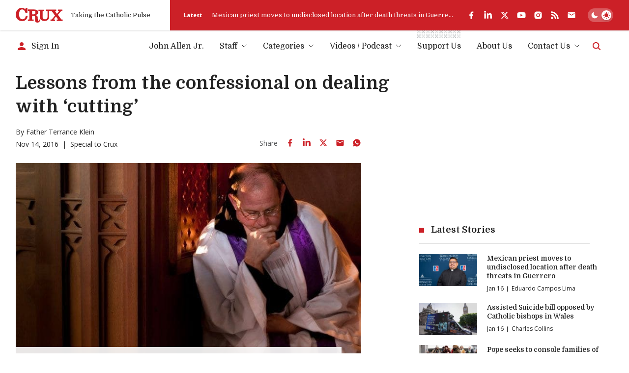

--- FILE ---
content_type: text/html; charset=utf-8
request_url: https://www.google.com/recaptcha/api2/aframe
body_size: 266
content:
<!DOCTYPE HTML><html><head><meta http-equiv="content-type" content="text/html; charset=UTF-8"></head><body><script nonce="riUuOobN-tWLcYBWT7NBUA">/** Anti-fraud and anti-abuse applications only. See google.com/recaptcha */ try{var clients={'sodar':'https://pagead2.googlesyndication.com/pagead/sodar?'};window.addEventListener("message",function(a){try{if(a.source===window.parent){var b=JSON.parse(a.data);var c=clients[b['id']];if(c){var d=document.createElement('img');d.src=c+b['params']+'&rc='+(localStorage.getItem("rc::a")?sessionStorage.getItem("rc::b"):"");window.document.body.appendChild(d);sessionStorage.setItem("rc::e",parseInt(sessionStorage.getItem("rc::e")||0)+1);localStorage.setItem("rc::h",'1768644670484');}}}catch(b){}});window.parent.postMessage("_grecaptcha_ready", "*");}catch(b){}</script></body></html>

--- FILE ---
content_type: application/javascript; charset=utf-8
request_url: https://cruxnow.com/_next/static/chunks/app/layout-c10c9e38c86f221f.js
body_size: 10279
content:
(self.webpackChunk_N_E=self.webpackChunk_N_E||[]).push([[7177],{146:(e,t,a)=>{"use strict";a.d(t,{A:()=>r});var l=a(3020),s=a(5182);let n=new Map,i="";function r(e){let{isConvertedKey:t="fundraisingHasDonated",isShownKey:a="fundraisingBannerShown",sessionCountKey:r="sessionCount",showAfterSessionCount:o=2,showExpiry:c=48,ignoreCallback:h,ignorePaths:d,includePaths:m,callback:u}=e,x=(0,l.usePathname)()||"";(0,s.useEffect)(()=>{(async function(){if(window.playwright||window.location.href.includes("?session_id=")||void 0!==h&&await h())return;let e=window.localStorage.getItem(t),l=window.localStorage.getItem(a),s=window.localStorage.getItem(r);if(!e){if(l){let e=parseInt(l);if(Date.now()-e<=60*c*6e4)return}if(!0!==n.get(r)){if(s){let e=parseInt(s)+1;window.localStorage.setItem(r,e.toString())}else window.localStorage.setItem(r,"1");n.set(r,!0)}}})()},[]),(0,s.useEffect)(()=>{if(window.playwright||(null==d?void 0:d.length)&&d.some(e=>x.startsWith(e))||(null==m?void 0:m.length)&&!m.some(e=>x.startsWith(e)))return;let e=window.localStorage.getItem(t),l=window.localStorage.getItem(a),s=window.localStorage.getItem(r);if(e)return;if(l){let e=parseInt(l);if(Date.now()-e<=60*c*6e4)return}if(!s||parseInt(s)<o)return;console.log({sessionCountKey:r,callbacks:i});let h=setTimeout(()=>{"1"!==i&&(void 0!==u&&(u(),i="1"),window.localStorage.setItem(a,Date.now().toString()),window.localStorage.removeItem(r),n.delete(r))},1e3);return()=>clearTimeout(h)},[x])}},519:()=>{},563:(e,t,a)=>{"use strict";a.d(t,{E:()=>r});var l=a(4078),s=a(8972),n=a(8240),i=a(5532);function r(){return(0,l.jsxs)("ul",{children:[(0,l.jsxs)("li",{className:"flex mb-4 last:mb-0",children:[(0,l.jsx)("div",{className:"shrink-0 mr-2 w-5 h-6 flex items-center justify-center",children:(0,l.jsx)(s.f,{className:"text-accent-light w-5 h-5"})}),(0,l.jsx)("div",{children:"Manage your email subscriptions."})]}),(0,l.jsxs)("li",{className:"flex mb-4 last:mb-0",children:[(0,l.jsx)("div",{className:"shrink-0 mr-2 w-5 h-6 flex items-center justify-center",children:(0,l.jsx)(n.B,{className:"text-accent-light w-5 h-5"})}),(0,l.jsx)("div",{children:"Manage your contributions effortlessly and securely."})]}),(0,l.jsxs)("li",{className:"flex mb-4 last:mb-0",children:[(0,l.jsx)("div",{className:"shrink-0 mr-2 w-5 h-6 flex items-center justify-center",children:(0,l.jsx)(i.a,{className:"text-accent-light w-5 h-5"})}),(0,l.jsx)("div",{children:"Be the first to hear about exclusive offers and opportunities."})]})]})}},1126:(e,t,a)=>{Promise.resolve().then(a.bind(a,9394)),Promise.resolve().then(a.bind(a,8206)),Promise.resolve().then(a.bind(a,3269)),Promise.resolve().then(a.bind(a,6271)),Promise.resolve().then(a.bind(a,4992)),Promise.resolve().then(a.bind(a,4192)),Promise.resolve().then(a.bind(a,3766)),Promise.resolve().then(a.bind(a,8556)),Promise.resolve().then(a.t.bind(a,2763,23)),Promise.resolve().then(a.t.bind(a,6284,23)),Promise.resolve().then(a.t.bind(a,358,23)),Promise.resolve().then(a.t.bind(a,5445,23)),Promise.resolve().then(a.t.bind(a,519,23))},3269:(e,t,a)=>{"use strict";a.d(t,{GlobalScript:()=>s});var l=a(5182);function s(){return l.useEffect(()=>{console.log("\n    1010101 010\n  1010     0101\n 1010       010\n10101        01\n01010\n10101\n 1010        01\n  1010      10\n    101010101 \n\nCrux | Taking the Catholic Pulse\nMade by Longbeard (www.longbeard.com)\n  "),-1!==navigator.userAgent.indexOf("Chrome/")&&document.documentElement.classList.add("is-browser-chrome")},[]),null}},3766:(e,t,a)=>{"use strict";a.d(t,{ThemeToggle:()=>r});var l=a(4078),s=a(5182),n=a(1623),i=a(733);function r(e){let{id:t=""}=e,[a,r]=s.useState(),o=e=>{r(e),document.documentElement.dataset.theme=e;try{window.localStorage.setItem("theme",e)}catch(e){console.warn("localStorage is not available")}};return s.useEffect(()=>{let e=document.documentElement.dataset.theme;e?o("dark"===e||"light"===e?e:"light"):o(window.matchMedia("(prefers-color-scheme: dark)").matches?"dark":"light"),document.documentElement.dataset.themeToggle="true"},[]),(0,l.jsxs)("label",{htmlFor:"theme-toggle-".concat(t),className:"relative bg-[hsla(var(--color-p-hsl),0.25)] p-[var(--theme-toggle-container-padding)] rounded-2xl w-[var(--theme-toggle-container-width)] min-w-[var(--theme-toggle-container-width)] cursor-pointer z-0 transition-shadow md:bg-[hsla(var(--white-hsl),0.25)] [@media(hover:hover)]:hover:shadow-lg group","aria-labelledby":"theme-toggle-tooltip",children:[(0,l.jsx)("input",{id:"theme-toggle-".concat(t),type:"checkbox",checked:"dark"===a,onChange:function(e){o(e.target.checked?"dark":"light")},className:"!sr-only peer",disabled:!a})," ",(0,l.jsxs)("div",{className:"relative peer-focus-visible:outline peer-focus-visible:outline-accent-light",children:[(0,l.jsx)("div",{className:"h-[var(--theme-toggle-circle-width)] w-[var(--theme-toggle-circle-width)] rounded-full bg-white absolute -z-10 left-0 bottom-0 translate-x-[calc(var(--theme-toggle-container-width)-var(--theme-toggle-container-padding)*2-var(--theme-toggle-circle-width))] transition-all shadow-md dark:translate-x-0"}),(0,l.jsxs)("div",{className:"flex justify-between items-center h-[var(--theme-toggle-circle-width)] py-[calc(var(--theme-toggle-container-padding)*0.5)] w-full relative z-0",children:[(0,l.jsx)(n.f,{className:"h-full w-auto mx-[calc(var(--theme-toggle-container-padding)*0.5)] p-0 transition-colors text-white dark:text-accent"}),(0,l.jsx)(i.B,{className:"h-full w-auto mx-[calc(var(--theme-toggle-container-padding)*0.5)] p-0 transition-colors text-accent dark:text-white"})]})]})]})}},4192:(e,t,a)=>{"use strict";a.d(t,{default:()=>b});var l=a(4078),s=a(5182),n=a(9698),i=a(8726);let r={src:"/_next/static/media/subscribe.56837b0b.svg",height:335,width:265,blurWidth:0,blurHeight:0},o={src:"/_next/static/media/subscribe-bg-1.7e7a41ed.png",height:917,width:1393,blurDataURL:"[data-uri]",blurWidth:8,blurHeight:5};var c=a(6471),h=a(563),d=a(2763),m=a.n(d);function u(e){let{setModalOpen:t}=e;return(0,l.jsx)("div",{className:"bg-card-bg w-full max-w-full",children:(0,l.jsxs)("div",{className:"flex flex-wrap",children:[(0,l.jsx)("div",{className:"basis-full md:order-1 md:basis-1/2 lg:basis-2/5 flex",children:(0,l.jsxs)("div",{className:"flex w-full relative z-0",children:[(0,l.jsx)("div",{className:"absolute top-0 right-0 w-full h-full -z-10 invert-on-dark lg:w-[150%]",children:(0,l.jsx)(c.default,{src:o,alt:"",className:"object-contain object-right",fill:!0})}),(0,l.jsx)("div",{className:"flex w-48 md:w-full pl-6 pt-6 md:py-4 md:pl-0 md:pr-4",children:(0,l.jsx)("div",{className:"flex w-full relative pb-[125%] md:pb-0",children:(0,l.jsx)(c.default,{src:r,alt:"",className:"object-contain",fill:!0})})})]})}),(0,l.jsx)("div",{className:"basis-full md:flex-1",children:(0,l.jsxs)("div",{className:"p-[var(--modal-padding)]",children:[(0,l.jsx)("div",{className:"max-w-prose",children:(0,l.jsxs)("div",{className:"mb-6",children:[(0,l.jsx)(i.l.Title,{as:"div",children:(0,l.jsx)("h1",{className:"mb-[1em]",children:"Create a Free Crux Account"})}),(0,l.jsx)(h.E,{})]})}),(0,l.jsx)("div",{className:"flex justify-end",children:(0,l.jsx)(m(),{href:"/account/register",className:"button",onClick:()=>t(!1),children:"Register"})})]})})]})})}var x=a(4450),p=a(4451);function g(e){let{layout:t="default"}=e;return(0,l.jsxs)("div",{"data-analyticsid":"fundraising-modal",className:"fundraising-modal shadow-lg bg-bg w-full max-w-full","data-has-padding":"false",children:[(0,l.jsx)(i.l.Title,{className:"sr-only",children:"Support Crux"}),(0,l.jsxs)("div",{className:"flex items-stretch flex-wrap",children:[(0,l.jsx)("div",{className:"basis-full w-full sm:basis-[42%] sm:w-[42%]","data-class":"title-image",children:(0,l.jsxs)("div",{className:"relative bg-accent flex flex-col justify-between z-0 sm:h-full",children:["default"===t&&(0,l.jsxs)(l.Fragment,{children:[(0,l.jsx)("div",{className:"absolute top-p left-p w-full h-full -z-10",children:(0,l.jsx)(c.default,{src:"/images/fundraising/default-3-bg.jpg",alt:"",fill:!0,className:"block object-cover"})}),(0,l.jsx)("div",{className:"pt-16 pb-8 px-6 h-full flex items-end sm:py-10 lg:p-10",children:(0,l.jsxs)("h2",{className:"text-base sm:text-[0.875rem] md:text-base lg:text-[1.5rem] xl:text-[1.75rem] text-white",children:[(0,l.jsx)("span",{className:"block break-normal",children:"An"}),(0,l.jsxs)("span",{className:"block break-normal text-white h1 m-0 text-[2em] leading-tight",children:["Independent ",(0,l.jsx)("br",{}),"Voice"]}),(0,l.jsx)("span",{children:"on Catholic News"})]})})]}),"old"===t&&(0,l.jsxs)(l.Fragment,{children:[(0,l.jsx)("div",{className:"p-6 flex items-center justify-center",style:{"--color-p":"var(--white)","--color-accent":"var(--white)"},children:(0,l.jsx)(p.E0,{})}),(0,l.jsx)("div",{className:"flex items-end",children:(0,l.jsx)(c.default,{src:"/images/fundraising/default-lg.png",alt:"Support Crux",width:571,height:311,className:"block object-cover"})})]})]})}),(0,l.jsxs)("div",{className:"basis-full w-full p-[var(--modal-padding)] sm:basis-[58%] sm:w-[58%]",children:["default"===t&&(0,l.jsx)("h3",{children:"We deliver to you the facts, not our spin. Chip-in, so we can continue to serve you."}),"old"===t&&(0,l.jsxs)("h3",{children:["For the cost of a cup of coffee at"," ",(0,l.jsx)("span",{style:{color:"#34A853"},children:"Starbucks"}),", you can help keep the lights on at Crux."]}),(0,l.jsx)(s.Suspense,{fallback:null,children:(0,l.jsx)(x.default,{})})]})]})]})}function f(e){let{layout:t="default"}=e;return"default"===t?(0,l.jsx)(g,{}):(0,l.jsxs)("div",{className:"shadow-lg bg-bg w-full max-w-full p-[var(--modal-padding)]","data-has-padding":"true",children:[(0,l.jsx)(i.l.Title,{className:"sr-only",children:"Support Crux"}),(0,l.jsxs)("div",{className:"flex items-start flex-wrap",children:[(0,l.jsxs)("div",{className:"basis-full sm:basis-[42%]",children:["lwc"===t&&(0,l.jsx)(p.M5,{className:"mb-6 w-64 max-w-full h-auto lg:w-72 lg:mb-9"})||(0,l.jsx)(p.E0,{className:"mb-6 w-64 max-w-full h-auto lg:w-96 lg:mb-9 "}),(0,l.jsx)("div",{children:"lwc"===t&&(0,l.jsx)(c.default,{src:"/images/fundraising/lwc.jpg",alt:"Support Last Week in the Church",width:"443",height:"233",className:"w-full max-w-[27.5rem] sm:max-w-none"})})]}),(0,l.jsxs)("div",{className:"pt-[var(--modal-padding)] basis-full w-full sm:pt-0 sm:pl-[var(--modal-padding)] sm:basis-[58%]",children:["lwc"===t&&(0,l.jsxs)(l.Fragment,{children:[(0,l.jsx)("h2",{children:"Support the Show!"}),(0,l.jsx)("h3",{className:"h4",children:"If you appreciate John Allen’s coverage of the Vatican and the global Catholic Church, please consider supporting his show."})]}),(0,l.jsx)(s.Suspense,{fallback:null,children:(0,l.jsx)(x.default,{})})]})]})]})}var v=a(146);function b(){let[e,t]=s.useState(!1),[a,i]=s.useState(null),[r,o]=s.useState();return(0,v.A)({ignorePaths:["/account"],showAfterSessionCount:3,isConvertedKey:"accountIsConverted",isShownKey:"accountIsShown",sessionCountKey:"accountSessionCount",callback:()=>{o("5xl"),t(!0),i((0,l.jsx)(u,{setModalOpen:t}))}}),(0,v.A)({ignorePaths:["/account","/support","/last-week-in-the-church"],showAfterSessionCount:2,isConvertedKey:"fundraisingHasDonated",isShownKey:"fundraisingModalShown",sessionCountKey:"fundraisingSessionCount",ignoreCallback:async()=>{var e;let t=await fetch("/api/user/donor").then(e=>e.json());return!!(null==t?void 0:null===(e=t.data)||void 0===e?void 0:e.id)},callback:()=>{o("6xl"),t(!0),i((0,l.jsx)(f,{}))}}),(0,l.jsx)(l.Fragment,{children:(0,l.jsx)(n.a,{isOpen:e,setIsOpen:t,maxWidth:r,children:a})})}},4992:(e,t,a)=>{"use strict";a.d(t,{default:()=>T});var l=a(4078),s=a(5182);function n(e){let{isOpen:t,menuClicked:a,width:s=36,height:n=30,strokeWidth:i=2,rotate:r,color:o,borderRadius:c,animationDuration:h=.4,text:d,className:m}=e,u="".concat(s,"px"),x="".concat(n,"px"),p="".concat(n/2,"px"),g="-".concat(i/2,"px");function f(e,t,a){return"translate3d(0,".concat(e?p:t,",0) rotate(").concat(e?"".concat(a,"deg"):"0",")")}let v={button:{display:"flex",alignItems:"center",background:"transparent",padding:0,border:0,width:u,height:x},container:{width:u,height:x,position:"relative",transform:"rotate(".concat(r||0,"deg)")},lineBase:{display:"block",height:"".concat(i,"px"),width:"100%",background:o||"#000",transitionTimingFunction:"ease",transitionDuration:"".concat(h,"s"),borderRadius:"".concat(c||0,"px"),transformOrigin:"center",position:"absolute"},firstLine:{transform:f(t,0,45),marginTop:g},secondLine:{transitionTimingFunction:"ease-out",transitionDuration:"".concat(h/4,"s"),opacity:t?"0":"1",top:p,marginTop:g},thirdLine:{transform:f(t,x,-45),marginTop:g},text:{marginLeft:"0.5em"}};return(0,l.jsxs)("button",{type:"button",style:v.button,className:m,onClick:a,"data-cy":"mobile-menu-trigger","data-testid":"mobile-menu-trigger",children:[(0,l.jsxs)("div",{style:v.container,children:[(0,l.jsx)("span",{style:{...v.lineBase,...v.firstLine}}),(0,l.jsx)("span",{style:{...v.lineBase,...v.secondLine}}),(0,l.jsx)("span",{style:{...v.lineBase,...v.thirdLine}})]}),d&&(0,l.jsx)("span",{style:v.text,children:d}),!d&&(0,l.jsx)("span",{className:"sr-only",children:"Menu"})]})}var i=a(8650),r=a(9683),o=a(4633),c=a(3020),h=a(3104);function d(e){let{id:t="",inputRef:a,onInput:s,onSubmit:n}=e,r=(0,c.useSearchParams)(),o=(null==r?void 0:r.get("q"))||"";return(0,l.jsx)("form",{action:"/search",onSubmit:n,className:"flex-1",children:(0,l.jsxs)("div",{className:"search-input-wrapper relative",children:[(0,l.jsx)(h.pd,{id:t||"search-input",type:"search",className:"max-sm:!pl-12 pr-10 !shadow-none !border-r-0 !border-l-0 !border-t-0",defaultValue:o?decodeURIComponent(o):"",required:!0,name:"q",placeholder:"Start typing to search ...",label:"Search",hiddenLabel:!0,onInput:s,innerRef:a}),(0,l.jsx)("button",{type:"submit",className:"absolute right-3 top-1/2 -translate-y-1/2 flex items-center text-logo w-[1.25rem] h-[1.25rem]","aria-label":"Search",children:(0,l.jsx)(i.z,{className:"w-full h-full"})})]})})}var m=a(5063),u=a(8726),x=a(4635),p=a.n(x),g=a(8870);let f=p()("B659PO6RXQ","faff54cdcd29c84553c306a0a030663a",{requester:(0,g.Z)()});async function v(e){let t,{searchParams:a}=e,l=(null==a?void 0:a.q)||"",s=(null==a?void 0:a.page)&&parseInt(a.page)?parseInt(a.page):0,n=(null==a?void 0:a.category)||"",i=[];return n&&i.push("categories.nodes.name:".concat(n)),t=(null==a?void 0:a.sort)==="date_asc"?f.initIndex("wp_post_date_asc"):(null==a?void 0:a.sort)==="date_desc"?f.initIndex("wp_post_date_desc"):f.initIndex("wp_post"),l?await t.search(l,{hitsPerPage:10,page:s,facetFilters:i,clickAnalytics:!0,maxValuesPerFacet:10,facets:["*"]}):null}var b=a(575),w=a(2763),j=a.n(w),y=a(9167);function N(e){let{inputId:t}=e,[a,n]=s.useState(!1),[c,h]=s.useState(""),[x,p]=s.useState(null),[g,f]=s.useState(!1),w=s.useRef(null),N=()=>{n(!1),h(""),p(null)},V=async e=>{if(e)try{let t=await v({searchParams:{q:e}}),a=(null==t?void 0:t.hits)||[];p(a)}catch(e){console.error(e),p([])}else p(null);f(!1)},k=s.useCallback((0,b.A)(e=>{V(e.target.value)},750),[]);return(0,l.jsx)("div",{className:"flex items-center mx-6 lg:md-0",children:(0,l.jsxs)("div",{className:"relative",children:[(0,l.jsx)("button",{type:"button",onClick:()=>n(!0),"data-triggered":a,"data-testid":"header-search-trigger","aria-label":"Search",className:"flex items-center text-logo transition-all data-[triggered=true]:opacity-25 data-[triggered=true]:text-p",children:(0,l.jsx)(i.z,{className:"h-5 w-auto"})}),(0,l.jsx)(m.e,{show:a,as:s.Fragment,children:(0,l.jsxs)(u.l,{onClose:()=>N(),initialFocus:w,className:"fixed top-0 left-0 right-0 bottom-0 flex items-start justify-center z-50","data-testid":"header-search-dialog",children:[(0,l.jsx)(m.e.Child,{as:s.Fragment,enter:"ease-out duration-300",enterFrom:"opacity-0",enterTo:"opacity-100",leave:"ease-in duration-200",leaveFrom:"opacity-100",leaveTo:"opacity-0",children:(0,l.jsx)("div",{className:"absolute top-0 right-0 bottom-0 left-0 bg-bg/90 backdrop-blur-md -z-10"})}),(0,l.jsx)(m.e.Child,{as:s.Fragment,enter:"ease-out duration-300",enterFrom:"opacity-0 scale-95",enterTo:"opacity-100 scale-100",leave:"ease-in duration-200",leaveFrom:"opacity-100 scale-100",leaveTo:"opacity-0 scale-95",children:(0,l.jsxs)(u.l.Panel,{className:"bg-card-bg shadow-lg sm:my-[10vh] max-h-[80vh] w-full sm:max-w-2xl relative flex flex-col",children:[(0,l.jsx)(u.l.Title,{className:"sr-only",children:"Search Site"}),(0,l.jsx)(u.l.Description,{className:"sr-only",children:"Browse all Crux posts"}),(0,l.jsxs)("div",{className:"flex flex-col flex-1 overflow-hidden",children:[(0,l.jsxs)("div",{className:"flex items-center border-b border-b-bg-shade-2 max-sm:relative",children:[(0,l.jsxs)("button",{type:"button",onClick:()=>N(),className:"absolute top-0 left-0 w-12 h-full flex items-center justify-center text-p hover:text-accent-light z-10 sm:right-0 sm:-translate-y-full sm:left-auto sm:h-12 ",children:[(0,l.jsx)(o.M,{className:"w-6 h-6 sm:hidden"}),(0,l.jsx)(r.m,{className:"w-6 h-6 max-sm:hidden"})]}),(0,l.jsx)(s.Suspense,{fallback:null,children:(0,l.jsx)(d,{id:t,inputRef:w,onSubmit:e=>{f(!0);let t=new FormData(e.currentTarget).get("q");h(t),V(t)},onInput:e=>{f(!0),h(e.currentTarget.value),k(e)}})})]}),c?(0,l.jsxs)(l.Fragment,{children:[(0,l.jsx)("div",{className:"py-2 flex-1 overflow-auto dark:[--color-bg-shade:var(--medium-dark-grey)]",children:g?(0,l.jsx)("ul",{children:[...Array(10)].map((e,t)=>(0,l.jsx)("li",{children:(0,l.jsx)("div",{className:"flex w-full px-4 py-3",children:(0,l.jsxs)("div",{className:"flex-1 flex flex-wrap sm:flex-nowrap justify-between -mx-1 -my-0.5 overflow-hidden",children:[(0,l.jsx)("div",{className:"px-1 py-0.5 basis-full sm:flex-1 overflow-hidden",children:(0,l.jsx)("div",{className:"text-sm font-semibold leading-normal w-full skeleton-bg rounded-full",children:"\xa0"})}),(0,l.jsx)("div",{className:"px-1 py-0.5 flex items-center",children:(0,l.jsxs)("div",{className:"text-[0.6875rem] sm:text-[0.75rem] leading-normal whitespace-nowrap opacity-80 flex items-center -m-1",children:[(0,l.jsx)("div",{className:"p-1",children:(0,l.jsx)("span",{className:"inline-block px-2 py-0.5 -my-0.5 skeleton-bg w-24 rounded-full",children:"\xa0"})}),(0,l.jsx)("div",{className:"p-1",children:(0,l.jsx)("div",{className:"w-16 skeleton-bg rounded-full",children:"\xa0"})})]})})]})})},"skeleton-".concat(t)))}):(0,l.jsx)(l.Fragment,{children:(null==x?void 0:x.length)?(0,l.jsx)("ul",{"data-testid":"header-search-results",children:x.map(e=>{var t,a;return(0,l.jsx)("li",{className:"px-1",children:(0,l.jsx)(j(),{href:e.uri||"/",className:"group flex w-full px-3 py-2 sm:py-3 transition-colors hover:bg-bg-shade hover:text-p focus:outline-none focus:ring-2 focus:ring-accent-light",onClick:()=>N(),children:(0,l.jsxs)("div",{className:"flex-1 flex flex-wrap sm:flex-nowrap justify-between -mx-1 -my-0.5 overflow-hidden",children:[(0,l.jsx)("div",{className:"px-1 py-0.5 basis-full sm:flex-1 overflow-hidden",children:(0,l.jsx)("div",{className:"text-sm font-semibold leading-normal truncate",children:e.title})}),(0,l.jsx)("div",{className:"px-1 py-0.5 flex items-center",children:(null===(a=e.author)||void 0===a?void 0:null===(t=a.node)||void 0===t?void 0:t.name)&&(0,l.jsxs)("div",{className:"text-[0.6875rem] sm:text-[0.75rem] leading-normal whitespace-nowrap opacity-80 flex items-center -m-1",children:[(0,l.jsx)("div",{className:"p-1",children:(0,l.jsx)("span",{className:"inline-block px-2 py-0.5 -my-0.5 bg-bg-shade rounded-full border border-bg-shade-2 dark:border-medium-dark-grey",children:e.author.node.name})}),e.date&&(0,l.jsx)("div",{className:"p-1",children:(0,l.jsx)("span",{children:(0,y.Yq)(e.date)})})]})})]})})},e.objectID)})}):(0,l.jsx)("div",{className:"p-4",children:(0,l.jsx)("p",{className:"text-sm opacity-80",children:"Nothing found based on your search."})})})}),(0,l.jsx)("div",{className:"p-4 flex justify-end border-t border-bg-shade",children:(0,l.jsxs)(j(),{href:{pathname:"/search",query:{q:c}},className:"text-sm inline-flex items-center",onClick:()=>N(),children:[(0,l.jsx)(i.z,{className:"w-4 h-4 shrink-0 mr-2 text-accent-light"}),"Advanced Search"]})})]}):null]})]})})]})})]})})}function V(e,t){(0,s.useEffect)(()=>{let a=a=>{!e.current||e.current.contains(a.target)||t(a)},l=e=>{"Escape"===e.key&&t(e)};return document.addEventListener("mousedown",a),document.addEventListener("touchstart",a),document.addEventListener("keydown",l,!0),()=>{document.removeEventListener("mousedown",a),document.removeEventListener("touchstart",a),document.removeEventListener("keydown",l,!0)}},[e,t])}function k(){return(0,l.jsx)("div",{className:"h-[calc(100%-1rem)] w-2 absolute top-2 -left-4 lg:left-0 lg:w-full lg:h-4 lg:top-[calc(var(--menu-wrapper-spacing)*-1)] dark:invert",children:(0,l.jsx)("img",{src:"data:image/svg+xml,%3Csvg xmlns='http://www.w3.org/2000/svg' fill='none' viewBox='0 0 78 15'%3E%3Cpath fill='%233B4044' d='M7.93 4.13V6.2h1.96V4.13h1.97V6.2h1.96V4.13h-1.96V2.07h1.96V0h-1.96v2.06H9.89V0H7.93v2.07h1.96v2.06H7.93z' opacity='.3'/%3E%3Cpath fill='%233B4044' d='M0 4.13V6.2h1.96V4.13h1.97V6.2H5.9V4.13H3.93V2.07H5.9V0H3.93v2.06H1.96V0H0v2.07h1.96v2.06H0zm7.9 8.27v2.07h1.97V12.4h1.96v2.07h1.97V12.4h-1.97v-2.06h1.97V8.27h-1.97v2.07H9.87V8.27H7.9v2.07h1.97v2.06H7.9z' opacity='.2'/%3E%3Cpath fill='%233B4044' d='M0 12.4v2.07h1.96V12.4h1.97v2.07H5.9V12.4H3.93v-2.06H5.9V8.27H3.93v2.07H1.96V8.27H0v2.07h1.96v2.06H0zm39.65-8.27V6.2h1.97V4.13h1.96V6.2h1.97V4.13h-1.97V2.07h1.97V0h-1.97v2.06h-1.96V0h-1.97v2.07h1.97v2.06h-1.97z' opacity='.3'/%3E%3Cpath fill='%233B4044' d='M31.73 4.13V6.2h1.96V4.13h1.97V6.2h1.96V4.13h-1.96V2.07h1.96V0h-1.96v2.06h-1.97V0h-1.96v2.07h1.96v2.06h-1.96zm7.9 8.27v2.07h1.96V12.4h1.97v2.07h1.96V12.4h-1.96v-2.06h1.96V8.27h-1.96v2.07h-1.97V8.27h-1.96v2.07h1.96v2.06h-1.96z' opacity='.2'/%3E%3Cpath fill='%233B4044' d='M31.73 12.4v2.07h1.96V12.4h1.97v2.07h1.96V12.4h-1.96v-2.06h1.96V8.27h-1.96v2.07h-1.97V8.27h-1.96v2.07h1.96v2.06h-1.96zm-7.55-8.27V6.2h1.97V4.13h1.96V6.2h1.97V4.13h-1.97V2.07h1.97V0h-1.97v2.06h-1.96V0h-1.97v2.07h1.97v2.06h-1.97z' opacity='.3'/%3E%3Cpath fill='%233B4044' d='M16.26 4.13V6.2h1.96V4.13h1.97V6.2h1.96V4.13h-1.96V2.07h1.96V0h-1.96v2.06h-1.97V0h-1.96v2.07h1.96v2.06h-1.96zm7.9 8.27v2.07h1.96V12.4h1.97v2.07h1.96V12.4h-1.96v-2.06h1.96V8.27h-1.96v2.07h-1.97V8.27h-1.96v2.07h1.96v2.06h-1.96z' opacity='.2'/%3E%3Cpath fill='%233B4044' d='M16.26 12.4v2.07h1.96V12.4h1.97v2.07h1.96V12.4h-1.96v-2.06h1.96V8.27h-1.96v2.07h-1.97V8.27h-1.96v2.07h1.96v2.06h-1.96zm54.93-8.27V6.2h1.97V4.13h1.97V6.2h1.96V4.13h-1.96V2.07h1.96V0h-1.96v2.06h-1.97V0h-1.97v2.07h1.97v2.06h-1.97z' opacity='.3'/%3E%3Cpath fill='%233B4044' d='M63.27 4.13V6.2h1.96V4.13h1.97V6.2h1.97V4.13H67.2V2.07h1.97V0H67.2v2.06h-1.97V0h-1.96v2.07h1.96v2.06h-1.96zm7.9 8.27v2.07h1.97V12.4h1.96v2.07h1.97V12.4H75.1v-2.06h1.97V8.27H75.1v2.07h-1.96V8.27h-1.97v2.07h1.97v2.06h-1.97z' opacity='.2'/%3E%3Cpath fill='%233B4044' d='M63.27 12.4v2.07h1.96V12.4h1.97v2.07h1.97V12.4H67.2v-2.06h1.97V8.27H67.2v2.07h-1.97V8.27h-1.96v2.07h1.96v2.06h-1.96zm-7.55-8.27V6.2h1.97V4.13h1.97V6.2h1.96V4.13h-1.96V2.07h1.96V0h-1.96v2.06h-1.97V0h-1.97v2.07h1.97v2.06h-1.97z' opacity='.3'/%3E%3Cpath fill='%233B4044' d='M47.8 4.13V6.2h1.96V4.13h1.97V6.2h1.97V4.13h-1.97V2.07h1.97V0h-1.97v2.06h-1.97V0H47.8v2.07h1.96v2.06H47.8zm7.9 8.27v2.07h1.97V12.4h1.96v2.07h1.97V12.4h-1.97v-2.06h1.97V8.27h-1.97v2.07h-1.96V8.27H55.7v2.07h1.97v2.06H55.7z' opacity='.2'/%3E%3Cpath fill='%233B4044' d='M47.8 12.4v2.07h1.96V12.4h1.97v2.07h1.97V12.4h-1.97v-2.06h1.97V8.27h-1.97v2.07h-1.97V8.27H47.8v2.07h1.96v2.06H47.8z' opacity='.3'/%3E%3C/svg%3E",alt:"",sizes:"(max-width: 1024px) 8px, 86px",className:"object-cover absolute w-full h-full"})})}let C="relative m-0 before:w-1/2 before:absolute before:bottom-0 before:left-0 before:border-b before:border-bg-shade-2 last-of-type:before:hidden",A=e=>"flex items-center justify-between w-full no-underline font-primary text-menu-item whitespace-nowrap leading-normal transition-colors lg:inline-flex lg:justify-start hover:text-accent-light aria-[current=page]:font-bold data-[state=active]:font-bold ".concat(0===e?"py-[0.625rem] lg:p-0":"py-2"),S=e=>{let{path:t,title:a,emphasis:s,currentPath:n,handleLinkClick:i,depth:r=0}=e;return t?(0,l.jsxs)("li",{"data-depth":r,className:"group ".concat(0===r?"flex mx-2.5 relative lg:mx-4 2xl:mx-5 max-lg:border-b max-lg:border-b-bg-shade-2 last:max-lg:border-b-0":C," ").concat(s?"relative ":""),children:[s&&(0,l.jsx)(k,{}),(0,l.jsx)(j(),{href:t,className:A(r),"data-menu-item":!0,"aria-current":n===t&&"page",onClick:i,onKeyDown:()=>i(),role:"link",tabIndex:0,prefetch:!1,children:a})]}):null},E=e=>{let{title:t,path:a,submenu:n,emphasis:i,currentPath:r,isCurrentAncestor:o,handleLinkClick:c,depth:h=0}=e,[d,m]=s.useState(!1),u=s.useRef(null);return V(u,()=>{d&&m(!1)}),(0,l.jsxs)("li",{"data-has-children":"true","data-dropdown-open":d,ref:u,onMouseEnter:()=>m(!0),onMouseLeave:()=>m(!1),"data-depth":h,className:"group ".concat(0===h?"flex mx-2.5 relative lg:mx-4 2xl:mx-5 max-lg:border-b max-lg:border-b-bg-shade-2 last:max-lg:border-b-0":C," ").concat(i?"relative ":""),children:[i&&(0,l.jsx)(k,{}),!a&&(0,l.jsxs)("button",{type:"button",className:"".concat(A(h)," text-p hover:text-accent-light cursor-auto"),"data-menu-item":!0,"data-state":o?"active":"",onTouchStart:()=>m(!d),children:[t,(0,l.jsx)("svg",{width:"12",height:"7",viewBox:"0 0 12 7",fill:"none",xmlns:"http://www.w3.org/2000/svg",className:"text-p w-3 h-auto ml-2 transition-transform ".concat(d?"rotate-180":""),children:(0,l.jsx)("path",{d:"M1 1L6 6L11 1",stroke:"currentColor"})})]}),a&&(0,l.jsxs)(j(),{href:a,className:A(h),"data-menu-item":!0,"data-state":o?"active":"",prefetch:!1,children:[t,(0,l.jsx)("svg",{width:"12",height:"7",viewBox:"0 0 12 7",fill:"none",xmlns:"http://www.w3.org/2000/svg",className:"text-p w-3 h-auto ml-2 transition-transform",children:(0,l.jsx)("path",{d:"M1 1L6 6L11 1",stroke:"currentColor"})})]}),(0,l.jsx)("div",{className:"w-full md:w-auto absolute top-full right-0 z-10 transition-opacity lg:right-1/2 lg:translate-x-1/2 lg:pt-3 ".concat(d?"visible opacity-100":"invisible opacity-0"," group-focus-within:visible group-focus-within:opacity-100"),children:(0,l.jsx)("ul",{className:"flex flex-col w-auto min-w-[13rem] bg-card-bg py-2 px-4 shadow-lg",children:n.map((e,a)=>e.submenu?(0,l.jsx)(E,{title:e.title,path:e.path,submenu:e.submenu,currentPath:r,emphasis:e.emphasis,isCurrentAncestor:o,handleLinkClick:c,depth:h+1},"".concat(t,"-").concat(e.title,"-").concat(a)):(0,l.jsx)(S,{path:e.path,title:e.title,emphasis:e.emphasis,currentPath:r,handleLinkClick:c,depth:h+1},"".concat(t,"-").concat(e.title,"-").concat(a)))})})]})},z=e=>{let{path:t,title:a,submenu:s,emphasis:n,setMobileMenuOpen:i}=e,r=(0,c.usePathname)()||"/",o=e=>{"function"==typeof i&&i(!1),(null==e?void 0:e.currentTarget)&&e.currentTarget===document.activeElement&&document.activeElement instanceof HTMLElement&&document.activeElement.blur()};if(s){let e=s.filter(e=>e.path===r).length>0;return(0,l.jsx)(E,{title:a,path:t,submenu:s,currentPath:r,emphasis:n,isCurrentAncestor:e,handleLinkClick:o,depth:0})}return(0,l.jsx)(S,{path:t,title:a,emphasis:n,currentPath:r,handleLinkClick:o,depth:0})};var P=a(3766),I=a(4776);function H(){let[e,t]=s.useState(null),a=s.useCallback(async()=>{let{data:e,error:a}=await fetch("/api/user/profile").then(e=>e.json());e&&t(e)},[]);s.useEffect(()=>{a()},[a]);let n=null==e?void 0:e.first_name;return(0,l.jsxs)(j(),{href:e?"/account":"/account/sign-in",className:"inline-flex items-center max-w-full",prefetch:!1,children:[(0,l.jsx)(I.L,{className:"w-6 h-6 mr-2 shrink-0 text-accent-light"}),(0,l.jsx)("span",{className:"font-primary text-menu-item whitespace-nowrap truncate",children:e?(0,l.jsx)("span",{children:n?(0,l.jsxs)(l.Fragment,{children:["Hi, ",(0,l.jsx)("strong",{children:e.first_name})]}):"Account"}):"Sign In"})]})}let M=[{path:"/author/john-allen",title:"John Allen Jr."},{path:null,title:"Staff",submenu:[{path:"/author/john-allen",title:"John Allen Jr."},{path:"/author/charles-collins",title:"Charles Collins"},{path:"/author/elise-ann-allen",title:"Elise Ann Allen"},{path:"/author/ncarvalho",title:"Nirmala Carvalho"},{path:"/author/eduardo-campos-lima",title:"Eduardo Campos Lima"},{path:"/author/chris-altieri",title:"Christopher R. Altieri"},{path:"/author/ngala-chimtom",title:"Ngala Killian Chimtom"},{path:"/author/stephan-uttom-rozario",title:"Stephan Uttom Rozario"}]},{path:null,title:"Categories",submenu:[{path:"/category/vatican",title:"Vatican"},{path:"/category/church-in-the-usa",title:"U.S."},{path:"/category/church-in-uk-and-ireland",title:"UK and Ireland"},{path:"/category/church-in-the-middle-east",title:"Middle East"},{path:"/category/church-in-the-americas",title:"Americas"},{path:"/category/church-in-africa",title:"Africa"},{path:"/category/church-in-asia",title:"Asia"},{path:"/category/church-in-europe",title:"Europe"},{path:"/category/church-in-oceania",title:"Oceania"},{path:"/category/interviews",title:"Interviews"}]},{path:null,title:"Videos / Podcast",submenu:[{path:"/videos",title:"Videos"},{path:"/podcast",title:"Podcast"},{path:"/last-week-in-the-church",title:"Last Week in the Church"}]},{path:"/support",title:"Support Us",emphasis:!0},{path:"/about",title:"About Us"},{path:null,title:"Contact Us",submenu:[{path:"/contact",title:"Contact Details"},{path:"/advertising",title:"Advertising"},{path:"/subscribe",title:"Email Updates"}]}];function T(){let e=s.useRef(null),[t,a]=s.useState(!1);return V(e,()=>{t&&a(!1)}),(0,l.jsxs)("div",{className:"flex justify-end items-center w-full py-[var(--menu-wrapper-spacing)]",ref:e,children:[(0,l.jsx)("div",{className:"mr-auto pr-4 inline-flex items-center overflow-hidden",children:(0,l.jsx)(s.Suspense,{fallback:null,children:(0,l.jsx)(H,{})})}),(0,l.jsxs)("nav",{className:"max-lg:absolute max-lg:z-0 max-lg:bg-bg/90 max-lg:backdrop-blur-md max-lg:w-full max-lg:top-0 max-lg:left-0 max-lg:px-4 max-lg:pt-24 max-lg:pb-6 max-lg:origin-[50%_-50px] max-lg:transition-all max-lg:opacity-0 max-lg:pointer-events-none max-lg:invisible max-lg:border-b-4 max-lg:border-b-bg-shade-2 max-lg:data-[state=active]:visible max-lg:data-[state=active]:opacity-100 max-lg:data-[state=active]:pointer-events-auto max-lg:dark:border-b-black md:max-lg:px-10","data-cy":"header-nav","data-testid":"header-nav","data-state":t?"active":"",children:[(0,l.jsx)("ul",{className:"flex flex-col -mx-2.5 !mb-0 md:max-lg:max-w-sm lg:flex-row lg:-mx-4 2xl:-mx-6",children:M.map((e,t)=>{let{path:s,title:n,submenu:i,emphasis:r}=e;return(0,l.jsx)(z,{path:s,title:n,submenu:i,emphasis:r,setMobileMenuOpen:a},"".concat(n,"-").concat(t))})}),(0,l.jsx)("div",{className:"toggle flex justify-end mt-4 md:hidden",children:(0,l.jsx)(P.ThemeToggle,{id:"mobile"})})]}),(0,l.jsx)("div",{className:"flex items-center",children:(0,l.jsx)(N,{inputId:"header-search-2"})}),(0,l.jsx)("div",{className:"flex items-center lg:hidden ",children:(0,l.jsx)(n,{isOpen:t,menuClicked:()=>{a(!t)},width:20,height:14,strokeWidth:2,rotate:0,color:"var(--color-logo)",borderRadius:0})})]})}},6271:(e,t,a)=>{"use strict";a.d(t,{Carousel:()=>c});var l=a(4078),s=a(5182),n=a(2763),i=a.n(n),r=a(9167),o=a(5063);function c(e){let{posts:t}=e,[a,n]=s.useState(0);return s.useEffect(()=>{let e=setTimeout(()=>void n(a>=t.length-1?0:a+1),5e3);return()=>clearTimeout(e)},[a]),(0,l.jsx)(l.Fragment,{children:(0,l.jsx)("div",{className:"flex overflow-hidden",children:t.map((e,n)=>(0,l.jsx)(o.e,{show:n===a,enter:"transition-all duration-300 delay-100",enterFrom:"opacity-0 translate-x-2",enterTo:"opacity-100 translate-x-0",leave:"transition-all duration-300",leaveFrom:"opacity-100 translate-x-0 absolute",leaveTo:"opacity-0 absolute -translate-x-full",as:s.Fragment,children:(0,l.jsx)("article",{className:"shrink-0 max-w-full flex items-center",children:(0,l.jsx)(i(),{href:(0,r.Mu)(t[a].uri||"/"),className:"group inline-block overflow-hidden text-white p-1 hover:underline hover:text-white",prefetch:!1,children:(0,l.jsx)("span",{className:"group-focus-visible:ring-2 rounded-sm ring-accent-light ring-offset-2 ring-offset-red text-header-sm font-primary leading-tight block font-normal whitespace-nowrap overflow-hidden overflow-ellipsis max-w-full",dangerouslySetInnerHTML:{__html:t[a].title||""}})})})},e.id))})})}},8206:(e,t,a)=>{"use strict";a.r(t),a.d(t,{default:()=>o,footerMenuItemClassName:()=>r});var l=a(4078),s=a(2763),n=a.n(s),i=a(3020);let r="inline-flex items-center no-underline font-semibold font-primary text-menu-item";function o(e){let{path:t,title:a}=e,s=(0,i.usePathname)();return(0,l.jsx)("li",{className:"basis-1/2 py-[var(--menu-item-gap-vertical)] px-2 md:w-full lg:w-1/2",children:(0,l.jsx)(n(),{href:t,"aria-current":s===t&&"page",className:"hover:text-accent-light ".concat(r),children:a})})}},9394:(e,t,a)=>{"use strict";a.d(t,{default:()=>r});var l=a(4078),s=a(5182),n=a(9953),i=a(3020);function r(){let e=(0,i.usePathname)();return s.useEffect(()=>{if(e){var t;t=e||"/","function"==typeof window.gtag&&window.gtag("event","page_view",{page_path:t}),"function"==typeof window.fbq&&window.fbq("track","PageView")}},[e]),(0,l.jsxs)(l.Fragment,{children:[(0,l.jsx)(n.default,{strategy:"lazyOnload",src:"https://analytics.cruxnow.com/cdn-cgi/zaraz/i.js"}),(0,l.jsx)(n.default,{strategy:"lazyOnload",src:"https://secureaddisplay.com/ctp/js/lp/?CTPID=92820211105T13010092782D65A0C8E2140F9873F24BD895F1D1A&ConversionValue=0&cachebust=".concat(Date.now())}),(0,l.jsx)(n.default,{src:"https://fundingchoicesmessages.google.com/i/pub-5705117640248675?ers=1",strategy:"lazyOnload",nonce:"R2GQhkbWNOz909CK+8REUQ"},"fundingchoicesmessages"),(0,l.jsx)(n.default,{id:"googlefc-script",nonce:"R2GQhkbWNOz909CK+8REUQ",dangerouslySetInnerHTML:{__html:"(function() {function signalGooglefcPresent() {if (!window.frames['googlefcPresent']) {if (document.body) {const iframe = document.createElement('iframe'); iframe.style = 'width: 0; height: 0; border: none; z-index: -1000; left: -1000px; top: -1000px; display: none'; iframe.name = 'googlefcPresent'; iframe.title = 'GoogleFc'; document.body.appendChild(iframe);} else {setTimeout(signalGooglefcPresent, 0);}}}signalGooglefcPresent();})();"},strategy:"lazyOnload"},"googlefc-script"),(0,l.jsx)(l.Fragment,{children:(0,l.jsx)(n.default,{id:"meta-pixel",strategy:"lazyOnload",dangerouslySetInnerHTML:{__html:"!function(f,b,e,v,n,t,s)\n              {if(f.fbq)return;n=f.fbq=function(){n.callMethod?\n              n.callMethod.apply(n,arguments):n.queue.push(arguments)};\n              if(!f._fbq)f._fbq=n;n.push=n;n.loaded=!0;n.version='2.0';\n              n.queue=[];t=b.createElement(e);t.async=!0;\n              t.src=v;s=b.getElementsByTagName(e)[0];\n              s.parentNode.insertBefore(t,s)}(window, document,'script',\n              'https://connect.facebook.net/en_US/fbevents.js');\n              fbq('init', '694458937682807');"}},"meta-pixel")}),(0,l.jsx)("noscript",{children:(0,l.jsx)("img",{alt:"",height:"1",width:"1",style:{display:"none"},src:"https://www.facebook.com/tr?id=694458937682807&ev=PageView&noscript=1"})})]})}}},e=>{var t=t=>e(e.s=t);e.O(0,[7255,1974,2763,6284,834,4844,1727,8231,4451,4450,8687,3869,7358],()=>t(1126)),_N_E=e.O()}]);

--- FILE ---
content_type: application/javascript; charset=utf-8
request_url: https://cruxnow.com/_next/static/chunks/4451-557d7cb967d137ef.js
body_size: 19159
content:
"use strict";(self.webpackChunk_N_E=self.webpackChunk_N_E||[]).push([[4451],{4451:(l,v,h)=>{h.d(v,{E0:()=>s,LJ:()=>i,M5:()=>a,bv:()=>e,cZ:()=>t,f1:()=>Z,u3:()=>C,yF:()=>V});var c=h(4078);let C=l=>{let{className:v,title:h}=l;return(0,c.jsxs)("svg",{width:"129",height:"40",viewBox:"0 0 129 40",fill:"currentColor",xmlns:"http://www.w3.org/2000/svg",className:v,children:[h&&(0,c.jsx)("title",{children:h}),(0,c.jsx)("path",{d:"M83.1577 4.82778H110.48C110.987 4.82778 110.987 4.82778 110.984 5.32878C110.984 6.31748 110.984 7.30619 110.984 8.2949C110.984 8.44577 110.984 8.59664 110.984 8.81013H107.405L112.685 16.3251L118.84 8.84429C118.555 8.82721 118.375 8.81013 118.196 8.81013C117.341 8.81013 116.469 8.81013 115.606 8.81013C115.321 8.81013 115.232 8.72473 115.235 8.44007C115.249 7.35079 115.249 6.26055 115.235 5.16937C115.235 4.88471 115.326 4.82208 115.589 4.82208C119.46 4.82208 123.33 4.82208 127.2 4.82208C127.462 4.82208 127.556 4.89895 127.553 5.16652C127.553 6.28238 127.553 7.39823 127.553 8.51409C127.553 8.81582 127.433 8.86991 127.168 8.86706C126.242 8.86706 125.316 8.86706 124.39 8.86706C124.267 8.85721 124.143 8.87806 124.03 8.92773C123.916 8.9774 123.817 9.05435 123.74 9.15171C121.081 12.2848 118.407 15.4161 115.72 18.5454C115.669 18.5852 115.627 18.6354 115.597 18.6926C115.567 18.7498 115.55 18.8127 115.547 18.8772C115.543 18.9416 115.553 19.006 115.577 19.0661C115.6 19.1263 115.636 19.1807 115.683 19.2257C117.367 21.4745 119.036 23.7375 120.709 25.9977C121.974 27.7057 123.245 29.4136 124.501 31.1215C124.581 31.2485 124.693 31.3515 124.827 31.4197C124.96 31.4879 125.11 31.5186 125.259 31.5087C126.114 31.4916 126.969 31.5087 127.824 31.5087C128.109 31.5087 128.225 31.5798 128.22 31.8958C128.203 32.9604 128.22 34.0251 128.22 35.0897C128.22 35.2263 128.2 35.3743 128.188 35.5223H112.232C112.232 35.3629 112.201 35.2149 112.201 35.0669C112.201 34.0393 112.215 33.0117 112.201 31.9869C112.201 31.6311 112.315 31.5371 112.657 31.5428C113.668 31.5628 114.683 31.5428 115.825 31.5428L110.22 23.3846L103.75 31.5258H107.377C107.377 32.1691 107.377 32.7498 107.377 33.3276C107.377 33.9055 107.377 34.5716 107.377 35.1921C107.377 35.4256 107.32 35.5366 107.058 35.5366C103.099 35.5366 99.1395 35.5366 95.1789 35.5366C95.1289 35.5309 95.0793 35.5214 95.0308 35.5081C95.0308 35.3914 95.008 35.2718 95.008 35.1494C95.008 34.0706 95.008 32.9946 95.008 31.9157C95.008 31.6083 95.0849 31.4916 95.4126 31.4973C96.3756 31.5163 97.3396 31.5163 98.3046 31.4973C98.499 31.4874 98.6824 31.4039 98.8175 31.2639C101.488 28.07 104.148 24.8686 106.796 21.6595C107.004 21.409 107.343 21.1472 107.345 20.8853C107.348 20.6234 107.029 20.3359 106.833 20.074C104.118 16.457 101.404 12.8409 98.6893 9.22573C98.6156 9.11078 98.5127 9.01749 98.391 8.95545C98.2693 8.89342 98.1332 8.86487 97.9969 8.87275C95.9415 8.88604 93.8862 8.88604 91.8309 8.87275C91.4548 8.87275 91.3352 8.96669 91.3352 9.35952C91.3352 14.4179 91.3551 19.4762 91.3352 24.5346C91.3777 26.9392 90.6289 29.2914 89.2039 31.2297C87.9313 32.9093 86.1619 34.1463 84.1463 34.7652C81.5134 35.5604 78.7354 35.7549 76.0172 35.3345C74.2465 35.1496 72.5292 34.6197 70.9626 33.7745C69.8992 33.2029 68.9606 32.425 68.2018 31.4866C67.443 30.5481 66.8791 29.4679 66.5432 28.3091C66.1694 27.0143 65.9889 25.6714 66.0076 24.3239C66.0076 19.3292 66.0076 14.3344 66.0076 9.33959C66.0076 8.95815 65.8879 8.86991 65.5318 8.87845C64.5288 8.90123 63.5373 8.87845 62.5257 8.87845C62.218 8.87845 62.1325 8.77882 62.1353 8.48563C62.1486 7.39634 62.1486 6.3061 62.1353 5.21491C62.1353 4.93025 62.2151 4.83632 62.5029 4.83632C67.4265 4.83632 72.3502 4.83632 77.2738 4.83632C77.5587 4.83632 77.6186 4.93595 77.6157 5.19498C77.6157 6.29661 77.5986 7.40108 77.6157 8.50271C77.6157 8.81868 77.4932 8.88414 77.2111 8.8813C76.0942 8.8813 74.9773 8.8813 73.8603 8.8813C73.5099 8.8813 73.413 8.99231 73.413 9.33675C73.4244 14.155 73.4244 18.9724 73.413 23.7888C73.3935 24.9475 73.5648 26.1015 73.9202 27.2047C74.1838 28.0984 74.6908 28.9015 75.3846 29.5242C76.0783 30.147 76.9317 30.565 77.8494 30.7316C79.6787 31.2162 81.6131 31.1247 83.3884 30.4697C84.2047 30.1409 84.9297 29.6206 85.502 28.9526C86.0744 28.2847 86.4772 27.4889 86.6765 26.6325C87.0064 25.3026 87.156 23.9344 87.121 22.5648C87.121 18.2285 87.121 13.8922 87.121 9.55593C87.121 9.51893 87.121 9.47907 87.121 9.44207C87.121 8.89837 87.1211 8.89838 86.5854 8.89553C85.5568 8.89553 84.5282 8.8813 83.5024 8.89553C83.1805 8.89553 83.0921 8.7959 83.0978 8.48563C83.0978 7.43239 83.0978 6.38201 83.0978 5.32878C83.1121 5.15514 83.1377 5.00712 83.1577 4.82778Z"}),(0,c.jsx)("path",{d:"M65.6202 31.0248C66.0989 31.7649 66.5406 32.448 66.9651 33.1255C67.0149 33.2399 67.021 33.3685 66.9822 33.4871C66.7277 34.642 66.2435 35.7341 65.5582 36.6984C64.873 37.6627 64.0007 38.4796 62.9932 39.1005C61.6526 39.8417 60.1117 40.1406 58.5909 39.9545C57.548 39.9077 56.5287 39.6285 55.6077 39.1375C54.9364 38.7364 54.3587 38.1968 53.913 37.5547C53.4674 36.9126 53.164 36.1828 53.0234 35.4142C52.7529 33.9676 52.6477 32.495 52.7099 31.0248C52.6928 29.1603 52.6758 27.2986 52.6445 25.4341C52.6336 25.0287 52.5955 24.6246 52.5305 24.2243C52.5143 23.8368 52.422 23.4563 52.2586 23.1044C52.0952 22.7526 51.8639 22.4364 51.5781 22.1739C51.2924 21.9114 50.9576 21.7077 50.5929 21.5745C50.2283 21.4413 49.841 21.3812 49.4531 21.3977C47.963 21.2923 46.4614 21.3521 44.9627 21.3293C44.6777 21.3293 44.7005 21.4888 44.7005 21.6766C44.7005 22.931 44.7005 24.1864 44.7005 25.4426C44.7005 27.3328 44.7005 29.22 44.7005 31.1102C44.7005 31.4517 44.8088 31.5371 45.1365 31.5315C46.2762 31.5115 47.396 31.5315 48.5243 31.5144C48.889 31.5144 48.9688 31.6339 48.9631 31.9755C48.9403 33.0031 48.946 34.0307 48.9631 35.0555C48.9631 35.3572 48.8948 35.4796 48.5671 35.4768C43.5675 35.4654 38.5678 35.4654 33.5682 35.4768C33.2833 35.4768 33.1579 35.4227 33.1636 35.101C33.1836 34.0364 33.1807 32.9718 33.1636 31.9072C33.1636 31.6055 33.2634 31.5172 33.5597 31.5229C34.6766 31.5229 35.7936 31.5229 36.9105 31.5229C37.1954 31.5229 37.3037 31.4603 37.3037 31.1443C37.3037 23.7148 37.3037 16.2852 37.3037 8.85568C37.3037 8.35753 37.3037 8.35467 36.8108 8.35467H33.6138C33.4884 8.35467 33.3631 8.35467 33.2092 8.33759V4.43211H33.6081C39.2042 4.43211 44.8003 4.43211 50.3963 4.43211C52.4951 4.40822 54.5818 4.75117 56.5623 5.44548C58.3027 5.99962 59.8074 7.12 60.8363 8.62795C61.7219 10.0451 62.0237 11.7498 61.6784 13.3845C61.3331 15.0191 60.3675 16.4567 58.9841 17.3954C57.5853 18.2457 56.0388 18.8251 54.4253 19.1033C53.8782 19.2115 53.3254 19.2827 52.7755 19.388C52.6729 19.4079 52.5846 19.5047 52.4906 19.5673C52.5874 19.6413 52.6758 19.758 52.7755 19.7808C53.6816 19.9658 54.6047 20.0655 55.4966 20.316C56.9308 20.6518 58.2032 21.4761 59.0953 22.6473C59.705 23.4661 60.0678 24.4418 60.141 25.4597C60.2407 26.883 60.2521 28.3063 60.3034 29.7523C60.3547 31.1984 60.3661 32.5648 60.4715 33.9653C60.5826 35.4455 61.7252 35.9579 62.9874 35.1324C63.6189 34.7032 64.1338 34.1241 64.4862 33.4472C64.848 32.7982 65.1244 32.0979 65.435 31.4204C65.5005 31.3293 65.5433 31.2126 65.6202 31.0248ZM44.7746 8.11556C44.7542 8.20092 44.739 8.28742 44.729 8.3746C44.729 11.3635 44.729 14.3524 44.729 17.3441C44.729 17.6288 44.8658 17.6743 45.1023 17.6715C46.3702 17.6715 47.6382 17.6943 48.9061 17.6544C49.5769 17.636 50.2446 17.556 50.9007 17.4153C51.5605 17.2956 52.1701 16.9832 52.6524 16.5176C53.1346 16.052 53.468 15.4541 53.6103 14.7993C53.8767 13.7385 53.929 12.6354 53.7642 11.5542C53.768 10.7113 53.4384 9.90096 52.8472 9.29961C52.2559 8.69825 51.4508 8.35455 50.6071 8.34329C48.6753 8.13265 46.7264 8.18388 44.7746 8.11556Z"}),(0,c.jsx)("path",{d:"M26.2335 3.97136L26.9516 1.40945C27.0384 1.14433 27.1097 0.874402 27.1653 0.601025C27.2251 0.216738 27.416 0.0914889 27.8064 0.0971821C29.0487 0.119955 30.2938 0.114261 31.5361 0.0971821C31.8467 0.0971821 31.9493 0.185427 31.9493 0.504243C31.9493 4.76461 31.9493 9.02497 31.9493 13.2853C31.9493 13.6155 31.8581 13.7237 31.5219 13.7209C30.063 13.7038 28.6032 13.7038 27.1425 13.7209C26.8575 13.7209 26.7806 13.5871 26.7037 13.3622C26.1539 11.6225 25.3881 9.95857 24.4242 8.40917C23.523 6.81721 22.1278 5.56132 20.4494 4.83103C19.1942 4.27327 17.8074 4.07921 16.4471 4.27097C15.0869 4.46274 13.8079 5.03261 12.7562 5.91557C11.748 6.79543 10.9819 7.91846 10.5309 9.17774C9.54067 11.955 9.09753 14.8973 9.22594 17.8427C9.17087 20.2163 9.50584 22.5828 10.2175 24.8481C10.7478 26.6488 11.8251 28.2404 13.3005 29.4026C14.6247 30.3605 16.2005 30.9107 17.8337 30.9853C19.6544 31.1796 21.4886 30.7705 23.0537 29.8211C24.5042 28.8691 25.6473 27.5175 26.3447 25.9298C26.9686 24.5959 27.392 23.1772 27.6012 21.7197C27.6297 21.5233 27.6724 21.3924 27.9175 21.3924C29.4162 21.3924 30.9121 21.3924 32.4109 21.3924C32.4776 21.4018 32.5434 21.417 32.6075 21.4379C32.5619 21.8564 32.5334 22.2691 32.4678 22.6762C32.1547 24.9667 31.4134 27.178 30.2824 29.1948C29.4559 30.6626 28.3436 31.9503 27.0111 32.9818C25.6785 34.0134 24.1528 34.768 22.5237 35.2011C19.1012 36.1415 15.4869 36.1316 12.0696 35.1726C9.96969 34.6544 8.00336 33.6982 6.29979 32.3667C4.59623 31.0351 3.194 29.3585 2.18527 27.447C0.806041 24.8208 0.065173 21.907 0.0226391 18.9415C-0.092585 16.2368 0.331639 13.5361 1.27064 10.9967C2.17944 8.51854 3.64103 6.2796 5.54462 4.44959C7.38299 2.64897 9.64707 1.34177 12.1265 0.649417C15.7939 -0.490533 19.7618 -0.154487 23.1848 1.58594C24.1931 2.12235 25.0958 2.83702 25.8489 3.69525C25.9358 3.80263 26.0166 3.91477 26.0911 4.03114L26.2335 3.97136Z"})]})},a=l=>{let{className:v="",title:h=""}=l;return(0,c.jsxs)("svg",{xmlns:"http://www.w3.org/2000/svg",fill:"none",viewBox:"0 0 426 173",width:"426",height:"173",className:v,children:[h&&(0,c.jsx)("title",{children:h}),(0,c.jsx)("path",{fill:"var(--color-p)",d:"M16.913 42.691H32.76l2.226-11.258h5.567v16.139H2.242v-3.775l6.158-1.367V5.858L2.243 4.49V.716h21.48v3.775l-6.81 1.367V42.69ZM75.782 32.342H59.804L56.398 42.43l5.436 1.367v3.775H44.546v-3.774l5.37-1.368L65.24.065h8.055l15.192 42.364 5.238 1.367v3.775H73.754v-3.774l5.37-1.368-3.342-10.087Zm-14.339-4.75H74.21L68.12 8.654h-.261l-6.416 18.94ZM117.431 48.287a16.49 16.49 0 0 1-6.32-1.075 12.347 12.347 0 0 1-4.616-3.415l-.721 3.775h-5.63v-15.75h5.958a20.02 20.02 0 0 0 1.015 5.534 10.263 10.263 0 0 0 2.194 3.71 7.848 7.848 0 0 0 3.242 2.049 13.35 13.35 0 0 0 4.224.618c2.489 0 4.475-.51 5.959-1.53s2.227-2.637 2.229-4.849a6.64 6.64 0 0 0-.851-3.449 8.709 8.709 0 0 0-2.423-2.57 21.394 21.394 0 0 0-3.734-2.115c-1.44-.65-3.034-1.344-4.78-2.082a56.993 56.993 0 0 1-5.468-2.505 17.401 17.401 0 0 1-4.027-2.863 10.841 10.841 0 0 1-2.489-3.644 12.789 12.789 0 0 1-.852-4.913c0-4.21 1.299-7.463 3.897-9.762 2.598-2.3 6.08-3.45 10.444-3.45 4.322 0 7.837 1.215 10.544 3.645l.523-2.928h5.632v15.748h-5.699c0-4.078-.764-7.093-2.292-9.045-1.528-1.952-3.885-2.928-7.072-2.929-4.934 0-7.401 2.321-7.4 6.964-.027.977.14 1.95.491 2.863a5.51 5.51 0 0 0 1.637 2.115 15.341 15.341 0 0 0 3.012 1.855c1.244.608 2.783 1.324 4.617 2.147 2.749 1.259 5.074 2.43 6.974 3.515a22.684 22.684 0 0 1 4.584 3.318 10.904 10.904 0 0 1 2.521 3.58 11.1 11.1 0 0 1 .786 4.295c.042 1.979-.385 3.94-1.244 5.726a11.725 11.725 0 0 1-3.438 4.133 15.077 15.077 0 0 1-5.141 2.473 23.57 23.57 0 0 1-6.286.81ZM182.325.716v14.642h-4.191l-2.095-9.762h-9.954v36.639l6.941 1.562v3.774h-22.395v-3.774l6.941-1.562V5.596h-10.019l-2.031 9.762h-4.19V.716h40.993ZM259.664 5.792l-5.173-1.301V.716h16.96v3.775l-5.436 1.367-12.114 41.714h-8.775l-8.578-28.051-7.793 28.048h-8.775L206.556 5.856l-5.108-1.368V.714h20.562v3.774l-6.286 1.368 9.3 33.384h.261l8.251-30.458-.589-2.928-5.108-1.367V.712h19.253v3.775l-6.026 1.37 9.102 33.45h.262l9.234-33.515ZM301.376 32.083l-1.114-6.117h-8.972V42.69h18.008l1.834-9.632h5.763v14.513h-40.272v-3.775l6.155-1.367V5.858l-6.155-1.367V.716h38.832v13.796h-5.369l-1.899-9.045h-16.895v15.617h8.971l1.115-6.182h5.304v17.18l-5.306.001ZM350.359 32.083l-1.115-6.117h-8.971V42.69h18.008l1.833-9.632h5.763v14.513h-40.271v-3.775l6.155-1.367V5.858l-6.155-1.367V.716h38.832v13.796h-5.37l-1.899-9.045h-16.895v15.617h8.972l1.115-6.182h5.304v17.18l-5.306.001ZM389.257 21.736l15.389-15.879-5.96-1.367V.715h19.188V4.49l-5.763 1.367L397.77 19.98l18.794 22.58 5.5 1.236v3.774H401.83v-3.774l4.322-1.302-13.883-17.047-3.012 2.864V42.43l5.501 1.368v3.774h-20.167V43.8l6.155-1.368V5.858l-6.155-1.367V.716h20.169v3.775l-5.501 1.367-.002 15.878Z"}),(0,c.jsx)("path",{fill:"#CC2027",d:"M84.836 72.716c-1.96-.005-3.898.419-5.675 1.242a10.653 10.653 0 0 0-4.343 3.578 28.268 28.268 0 0 0-3.56 7.542 32.967 32.967 0 0 0-1.45 10.11 43.487 43.487 0 0 0 1.174 10.38 26.312 26.312 0 0 0 3.288 8.049 9.824 9.824 0 0 0 4.618 3.927 17.17 17.17 0 0 0 6.65 1.205c8.764 0 13.903-4.38 15.415-13.141h6.652c-1.305 6.531-3.9 11.378-7.786 14.54-3.886 3.162-9.22 4.744-16.002 4.744-7.199 0-12.937-2.073-17.215-6.221a24.37 24.37 0 0 1-5.868-9.37 40.28 40.28 0 0 1 .547-26.828 25.456 25.456 0 0 1 7.277-10.225c3.964-3.266 9.207-4.898 15.728-4.898 1.453-.01 2.904.08 4.344.271 1.22.168 2.416.481 3.56.934a13.577 13.577 0 0 1 3.093 1.748 21.593 21.593 0 0 1 2.934 2.723l1.563-4.898h6.651v18.351h-7.119c-.73-4.561-2.36-7.996-4.89-10.303-2.53-2.308-5.725-3.461-9.586-3.46ZM168.171 117.972l6.573 1.633v4.51h-23.318v-4.51l6.572-1.633v-19.75h-24.179v19.75l6.576 1.633v4.51h-23.321v-4.51l6.576-1.633V74.271l-6.576-1.633v-4.51h23.319v4.51l-6.576 1.633v18.275h24.179V74.27l-6.572-1.633v-4.51h23.318v4.51l-6.573 1.633.002 43.701ZM227.561 74.27l-6.576-1.632v-4.51h20.423v4.51l-6.573 1.633v30.949c0 6.48-1.93 11.392-5.79 14.735-3.861 3.344-9.573 5.015-17.137 5.015-6.991 0-12.338-1.71-16.041-5.132-3.703-3.421-5.555-8.32-5.556-14.697v-30.87l-6.575-1.633v-4.51h23.318v4.51l-6.576 1.633v28.382c0 11.25 4.382 16.875 13.146 16.874 4.904 0 8.452-1.309 10.644-3.927 2.192-2.618 3.288-6.882 3.288-12.792l.005-28.537ZM291.411 94.41a27.647 27.647 0 0 1-3.169 2.1 16.36 16.36 0 0 1-4.5 1.633c.26.26.665.714 1.213 1.36.608.731 1.17 1.497 1.683 2.295l9.703 16.329 6.966 1.478v4.51h-18.469v-4.51l-10.254-19.984h-7.512v18.351l7.435 1.633v4.51H250.33v-4.51l6.576-1.633V74.271l-6.576-1.633v-4.51h29.266a27.45 27.45 0 0 1 6.575.7 15.541 15.541 0 0 1 5.086 2.255 14.45 14.45 0 0 1 4.458 5.21 13.561 13.561 0 0 1 .04 12.87 15.236 15.236 0 0 1-4.344 5.247Zm-15.492-.466a10.568 10.568 0 0 0 7.121-2.41 8.919 8.919 0 0 0 2.464-3.539c.608-1.521.913-3.145.9-4.782a9.217 9.217 0 0 0-.939-4.2 10.053 10.053 0 0 0-2.505-3.188c-1.72-1.347-4.172-2.021-7.355-2.022h-8.53v20.144l8.844-.003ZM336.091 72.716c-1.96-.005-3.897.42-5.672 1.244a10.648 10.648 0 0 0-4.343 3.577 28.286 28.286 0 0 0-3.561 7.542 32.982 32.982 0 0 0-1.449 10.11 43.506 43.506 0 0 0 1.174 10.38 26.293 26.293 0 0 0 3.288 8.049 9.814 9.814 0 0 0 4.617 3.927 17.168 17.168 0 0 0 6.65 1.205c8.764 0 13.903-4.38 15.415-13.141h6.652c-1.305 6.532-3.9 11.378-7.786 14.541-3.887 3.162-9.221 4.743-16.002 4.743-7.199 0-12.937-2.073-17.215-6.22a24.37 24.37 0 0 1-5.868-9.371 40.282 40.282 0 0 1 .547-26.828 25.456 25.456 0 0 1 7.277-10.225c3.964-3.265 9.207-4.898 15.728-4.898a31.26 31.26 0 0 1 4.343.272c1.22.167 2.416.48 3.56.933a13.553 13.553 0 0 1 3.091 1.748 21.552 21.552 0 0 1 2.934 2.722l1.565-4.899h6.652V86.48h-7.122c-.731-4.562-2.361-7.997-4.89-10.304-2.53-2.308-5.725-3.461-9.585-3.46ZM419.426 117.972l6.576 1.633v4.51h-23.321v-4.51l6.572-1.633v-19.75h-24.178v19.75l6.572 1.633v4.51H368.33v-4.51l6.572-1.633V74.271l-6.572-1.633v-4.51h23.317v4.51l-6.572 1.633v18.275h24.179V74.27l-6.573-1.633v-4.51h23.318v4.51l-6.575 1.633.002 43.701Z"}),(0,c.jsx)("path",{fill:"var(--color-p)",d:"M1.056 76.782v-2.1h7.699V92.12l2.905.713v2.1H1.056v-2.1l2.906-.713V77.494l-2.906-.712Zm2.491-7.8a2.662 2.662 0 0 1 .735-1.95 2.746 2.746 0 0 1 2.057-.75 2.823 2.823 0 0 1 2.076.75 2.902 2.902 0 0 1 .02 3.88 2.839 2.839 0 0 1-2.095.732 2.782 2.782 0 0 1-2.075-.731 2.646 2.646 0 0 1-.718-1.931ZM18.34 77.494l-2.906-.713v-2.1h6.565l.83 3.75h.152a8.334 8.334 0 0 1 3.037-3.018 8.091 8.091 0 0 1 4.132-1.107 6.766 6.766 0 0 1 2.718.525c.765.32 1.43.838 1.925 1.5a7.07 7.07 0 0 1 1.075 2.944c.243 1.695.35 3.406.32 5.118v7.726l2.907.712v2.1H28.868v-2.1l2.529-.712v-7.238c0-1.5-.044-2.67-.133-3.506a6.67 6.67 0 0 0-.47-2.007 2.587 2.587 0 0 0-1.133-1.35 3.627 3.627 0 0 0-1.699-.375 4.414 4.414 0 0 0-3.131 1.2c-1.033.95-1.599 2.413-1.699 4.388v8.888l2.529.712v2.1H15.434v-2.1l2.905-.712V77.494ZM0 110.404l2.229-.316.275-2.804 2.594-.362v3.166H8.01v1.47H5.097v7.393c0 .513.008.864.023 1.052.009.158.04.314.09.463a.43.43 0 0 0 .25.204c.193.054.393.077.593.068h1.593v.996c-.766.244-1.545.444-2.333.6a9.107 9.107 0 0 1-1.604.193 1.251 1.251 0 0 1-1.32-.837 2.277 2.277 0 0 1-.148-.69 17.345 17.345 0 0 1-.034-1.277v-8.163H0v-1.156ZM19.385 116.238c0-.483-.007-.901-.022-1.255a23.426 23.426 0 0 0-.056-.927 3.471 3.471 0 0 0-.112-.665 3.707 3.707 0 0 0-.17-.474 2.058 2.058 0 0 0-2.002-1.108c-.43.002-.85.111-1.226.317a2.33 2.33 0 0 0-.933.905 3.458 3.458 0 0 0-.318.836c-.1.423-.146.856-.137 1.289v5.449l1.525.43v1.267h-6.17v-1.267l1.751-.43v-14.248l-1.752-.43v-1.266h4.642v7.552a4.685 4.685 0 0 1 1.56-1.716 3.8 3.8 0 0 1 2.128-.633 4.964 4.964 0 0 1 1.65.238c.444.157.845.416 1.17.757.503.546.858 1.21 1.032 1.931.246 1.033.357 2.093.33 3.154v4.658l1.752.43v1.266h-6.166v-1.266l1.525-.43v-4.364ZM29.283 116.509a6.266 6.266 0 0 0 .455 2.555c.195.495.541.917.99 1.205.45.288.98.429 1.513.401a4.837 4.837 0 0 0 2.002-.443 4.347 4.347 0 0 0 1.684-1.367l1.226.95a6.745 6.745 0 0 1-2.15 1.921 6.51 6.51 0 0 1-3.334.792 5.818 5.818 0 0 1-2.878-.667 4.417 4.417 0 0 1-1.832-1.956 6.059 6.059 0 0 1-.501-1.55c-.11-.616-.164-1.24-.16-1.865 0-2.111.486-3.743 1.457-4.896a5.147 5.147 0 0 1 4.164-1.73c.76-.01 1.514.117 2.229.373a4.49 4.49 0 0 1 2.765 2.759c.26.729.386 1.498.375 2.271 0 .166-.004.328-.012.486-.008.158-.027.411-.056.757l-7.937.004Zm2.594-5.087c-1.563 0-2.42 1.213-2.57 3.64h5.005v-.588a3.527 3.527 0 0 0-.638-2.26 2.174 2.174 0 0 0-1.797-.792Z"}),(0,c.jsx)("path",{fill:"var(--color-p)",d:"m6.719 168.646.313 1.527h.13l.314-1.527 3.048-11.134h1.877l3.152 11.134.314 1.527h.104l.314-1.527 2.605-9.322-1.691-.492v-1.061h4.95v1.061l-1.407.492-3.885 12.688h-2.683l-3.1-10.098-3.023 10.098H5.367l-3.989-12.689L0 158.832v-1.062h5.837v1.062l-1.798.491 2.68 9.323ZM23.446 158.832v-1.061h4.534v12.428l2.005.493v1.061h-6.54v-1.061l2.004-.493v-10.875l-2.003-.492Zm1.641-5.23a1.627 1.627 0 0 1 .43-1.191 1.577 1.577 0 0 1 1.185-.441 1.633 1.633 0 0 1 1.199.441 1.603 1.603 0 0 1 .443 1.191 1.558 1.558 0 0 1-.444 1.179 1.655 1.655 0 0 1-1.198.426 1.604 1.604 0 0 1-1.186-.426 1.605 1.605 0 0 1-.429-1.179ZM30.872 158.133l2.527-.362.339-3.262 2.188-.312v3.573h3.335v1.295h-3.335v9.243c0 .587.009.989.027 1.204.01.181.045.36.104.531a.389.389 0 0 0 .287.259c.223.042.45.059.678.052h1.823v.751c-.719.275-1.454.503-2.202.685a7.135 7.135 0 0 1-1.524.22c-.324.035-.651-.04-.926-.214a1.422 1.422 0 0 1-.586-.744 2.629 2.629 0 0 1-.169-.789c-.026-.32-.038-.807-.038-1.464v-9.733h-2.528v-.933ZM51.192 164.425c0-1.104-.03-1.937-.09-2.498a3.935 3.935 0 0 0-.327-1.308 2.344 2.344 0 0 0-.952-.982 2.364 2.364 0 0 0-1.341-.287c-.48 0-.958.088-1.407.259a4.125 4.125 0 0 0-1.198.7c-.37.328-.66.735-.847 1.191-.2.539-.31 1.107-.326 1.681v7.017l1.746.492v1.062h-6.28v-1.062l2.006-.492v-17.089l-2.006-.493v-1.058h4.534v8.648a5.715 5.715 0 0 1 2.072-1.968 5.582 5.582 0 0 1 2.775-.725 4.677 4.677 0 0 1 1.876.362c.528.221.987.579 1.328 1.036.397.614.65 1.309.743 2.033.168 1.17.242 2.352.221 3.534v5.722l2.006.492v1.062h-6.28v-1.062l1.745-.492.002-5.775ZM71.727 154.767l-2.58-.544v-1.113h7.244v1.113l-2.059.544v11.341a6.404 6.404 0 0 1-.442 2.434 5.358 5.358 0 0 1-1.254 1.865 5.639 5.639 0 0 1-1.942 1.204 7.083 7.083 0 0 1-2.514.427 6.85 6.85 0 0 1-2.241-.349 5.075 5.075 0 0 1-1.733-.984 4.493 4.493 0 0 1-1.12-1.528 4.69 4.69 0 0 1-.404-1.955c0-1.45.574-2.175 1.72-2.175.439-.023.869.126 1.198.414a1.433 1.433 0 0 1 .444 1.087 2.46 2.46 0 0 1-.34 1.204 1.838 1.838 0 0 1-.781.816 1.64 1.64 0 0 0 .899 1.398 4.286 4.286 0 0 0 2.332.57 3.344 3.344 0 0 0 2.71-1.023 4.767 4.767 0 0 0 .86-3.12l.003-11.626ZM90.722 164.633a9.944 9.944 0 0 1-.509 3.21 6.805 6.805 0 0 1-1.42 2.486c-1.025 1.121-2.536 1.681-4.533 1.681-1.946 0-3.431-.544-4.456-1.631a6.54 6.54 0 0 1-1.368-2.369 9.418 9.418 0 0 1-.481-3.068c-.007-1.098.16-2.191.495-3.238.28-.934.77-1.793 1.432-2.512a5.006 5.006 0 0 1 1.928-1.281 7.388 7.388 0 0 1 2.554-.402 7.797 7.797 0 0 1 2.58.402c.734.248 1.395.67 1.928 1.23a6.21 6.21 0 0 1 1.378 2.394 9.944 9.944 0 0 1 .472 3.098Zm-9.98.025c0 2.072.313 3.617.94 4.635.264.42.626.771 1.055 1.023a3.215 3.215 0 0 0 1.603.35 3.096 3.096 0 0 0 2.684-1.217 4.808 4.808 0 0 0 .69-1.865c.157-.906.23-1.825.22-2.745 0-2.054-.313-3.59-.94-4.607a3.078 3.078 0 0 0-1.068-1.023 3.287 3.287 0 0 0-1.615-.35 2.943 2.943 0 0 0-2.632 1.191c-.624.968-.936 2.504-.937 4.608ZM103.593 164.425c0-1.104-.031-1.937-.092-2.498a3.924 3.924 0 0 0-.325-1.308 2.347 2.347 0 0 0-.952-.982 2.365 2.365 0 0 0-1.341-.287c-.481 0-.958.088-1.407.259a4.123 4.123 0 0 0-1.198.7c-.37.328-.66.735-.847 1.191-.2.539-.31 1.107-.325 1.681v7.017l1.745.492v1.062h-6.28v-1.062l2.006-.492v-17.089l-2.005-.493v-1.058h4.533v8.648a5.715 5.715 0 0 1 2.071-1.968 5.585 5.585 0 0 1 2.776-.725 4.675 4.675 0 0 1 1.875.362 3.2 3.2 0 0 1 1.329 1.036c.397.614.65 1.309.742 2.033.168 1.17.242 2.352.222 3.534v5.722l2.005.492v1.062h-6.28v-1.062l1.746-.492.002-5.775ZM111.644 159.323l-2.005-.491v-1.062h3.752l.573 2.59h.105a5.756 5.756 0 0 1 2.097-2.084 5.587 5.587 0 0 1 2.854-.764 4.662 4.662 0 0 1 1.876.362c.528.221.987.579 1.328 1.036.396.614.649 1.308.741 2.032.168 1.17.242 2.352.221 3.534v5.722l2.005.492v1.062h-6.277v-1.062l1.745-.492v-5.774c0-1.104-.03-1.937-.09-2.498a3.901 3.901 0 0 0-.326-1.308 2.362 2.362 0 0 0-2.293-1.269c-.481 0-.958.087-1.407.259a4.152 4.152 0 0 0-1.198.699 3.226 3.226 0 0 0-.847 1.205 5.592 5.592 0 0 0-.325 1.774v6.912l1.746.492v1.062h-6.284v-1.062l2.005-.492.004-10.875ZM143.797 165.487h-6.983l-1.59 4.608 2.162.544v1.113h-6.096v-1.113l2.137-.544 6.253-17.245h2.423l6.175 17.245 2.085.544v1.113h-7.166v-1.113l2.136-.544-1.536-4.608Zm-6.462-1.502h5.967l-2.814-8.83h-.105l-3.048 8.83ZM152.992 153.11l-2.005-.492v-1.059h4.534v18.643l2.005.492v1.062h-6.539v-1.062l2.005-.492V153.11ZM161.019 153.11l-2.005-.492v-1.059h4.534v18.643l2.005.492v1.062h-6.54v-1.062l2.005-.492.001-17.092ZM170.164 164.917a8.15 8.15 0 0 0 .522 3.133 3.33 3.33 0 0 0 1.472 1.722c.646.34 1.367.514 2.098.506a4.936 4.936 0 0 0 2.256-.506 6.27 6.27 0 0 0 1.811-1.385l.834.622c-.308.41-.643.799-1.003 1.165-.362.368-.769.69-1.211.959-.473.283-.983.5-1.515.643a6.837 6.837 0 0 1-1.85.233 6.47 6.47 0 0 1-3.179-.763 5.035 5.035 0 0 1-2.111-2.242 7.009 7.009 0 0 1-.573-1.774 11.39 11.39 0 0 1-.182-2.11c0-2.433.555-4.31 1.667-5.631a5.682 5.682 0 0 1 4.586-1.981 5.17 5.17 0 0 1 4.117 1.644 6.689 6.689 0 0 1 1.433 4.546 7.9 7.9 0 0 1-.013.479c-.009.146-.03.392-.063.738l-9.096.002Zm3.466-6.007c-2.084 0-3.231 1.579-3.439 4.738h6.516v-.855a4.556 4.556 0 0 0-.798-2.873 2.73 2.73 0 0 0-2.279-1.01ZM183.426 159.323l-2.005-.491v-1.062h3.752l.573 2.59h.104a5.76 5.76 0 0 1 2.098-2.084 5.58 5.58 0 0 1 2.853-.764 4.66 4.66 0 0 1 1.876.362 3.2 3.2 0 0 1 1.329 1.036c.396.614.65 1.308.742 2.032.168 1.17.242 2.352.221 3.534v5.722l2.005.492v1.062h-6.28v-1.062l1.746-.492v-5.774c0-1.104-.031-1.937-.092-2.498a3.924 3.924 0 0 0-.325-1.308 2.362 2.362 0 0 0-2.293-1.269c-.481 0-.958.087-1.407.259-.436.164-.842.4-1.198.699a3.226 3.226 0 0 0-.847 1.205 5.593 5.593 0 0 0-.326 1.774v6.912l1.746.492v1.062h-6.277v-1.062l2.005-.492v-10.875ZM212.975 154.767l-2.58-.544v-1.113h7.243v1.113l-2.058.544v11.341a6.395 6.395 0 0 1-.443 2.434 5.363 5.363 0 0 1-1.253 1.865 5.643 5.643 0 0 1-1.943 1.204 7.086 7.086 0 0 1-2.514.427 6.85 6.85 0 0 1-2.241-.349 5.075 5.075 0 0 1-1.733-.984 4.504 4.504 0 0 1-1.12-1.528 4.691 4.691 0 0 1-.404-1.956c0-1.449.573-2.174 1.72-2.174.438-.023.869.126 1.198.414a1.425 1.425 0 0 1 .443 1.087 2.456 2.456 0 0 1-.339 1.204 1.83 1.83 0 0 1-.782.816 1.643 1.643 0 0 0 .9 1.398 4.3 4.3 0 0 0 2.331.57 3.345 3.345 0 0 0 2.711-1.023c.641-.91.945-2.013.859-3.12l.005-11.626ZM226.81 159.272a.928.928 0 0 0-.521-.155 1.484 1.484 0 0 0-1.042.609c-.4.46-.725.98-.964 1.54a10.147 10.147 0 0 0-.574 1.93c-.14.712-.21 1.437-.208 2.162v4.842l2.814.492v1.062h-7.348v-1.062l2.005-.492v-10.877l-2.005-.491v-1.062h3.753l.573 3.418h.104a6.647 6.647 0 0 1 1.603-2.719 3.174 3.174 0 0 1 2.256-.958 2.386 2.386 0 0 1 1.691.634 2.222 2.222 0 0 1 .678 1.697c.024.445-.12.884-.404 1.229a1.379 1.379 0 0 1-1.082.453 1.38 1.38 0 0 1-1.065-.427 1.604 1.604 0 0 1-.391-1.127 1.44 1.44 0 0 1 .026-.285 4.56 4.56 0 0 1 .101-.413ZM230.744 170.381a1.68 1.68 0 0 1 .443-1.23 1.597 1.597 0 0 1 1.199-.453 1.626 1.626 0 0 1 1.212.466 1.668 1.668 0 0 1 .456 1.217 1.585 1.585 0 0 1-.456 1.19 1.672 1.672 0 0 1-1.212.441 1.649 1.649 0 0 1-1.212-.427 1.63 1.63 0 0 1-.43-1.204Z"})]})},s=l=>{let{className:v="",title:h=""}=l;return(0,c.jsxs)("svg",{width:"391",height:"51",fill:"none",xmlns:"http://www.w3.org/2000/svg",viewBox:"0 0 391 51","aria-labelledby":"kci-title",role:"img",className:v,children:[h&&(0,c.jsx)("title",{id:"kci-title",children:h}),(0,c.jsx)("path",{d:"M44.7 30.6h14.7c.3 0 .3 0 .3.3V32.8h-1.9l2.8 4 3.3-4h-1.7c-.1 0-.2 0-.2-.2v-1.8c0-.1 0-.2.2-.2h6.2c.1 0 .2 0 .2.2v1.8c0 .2-.1.2-.2.2h-1.7c-.1 0-.1.1-.2.1-1.4 1.7-2.9 3.4-4.3 5l-.1.1v.2s0 .1.1.1l2.7 3.6c.7.9 1.4 1.8 2 2.8 0 .1.1.1.2.2.1 0 .2.1.2 0h1.4c.2 0 .2 0 .2.2V47h-8.6v-.2-1.7c0-.2.1-.2.2-.2h1.7l-3-4.4-3.5 4.4h2v2c0 .1 0 .2-.2.2H51v-.2-1.7c0-.2 0-.2.2-.2h1.6c.1 0 .2-.1.3-.1 1.4-1.7 2.9-3.4 4.3-5.2.1-.1.3-.3.3-.4 0-.1-.2-.3-.3-.4-1.5-1.9-2.9-3.9-4.4-5.8 0-.1-.1-.1-.2-.1h-3.5c-.2 0-.3 0-.3.3v8.2c0 1.3-.4 2.6-1.1 3.6-.7.9-1.6 1.6-2.7 1.9-1.4.4-2.9.5-4.4.3-1-.1-1.9-.4-2.7-.8-.6-.3-1.1-.7-1.5-1.2-.4-.5-.7-1.1-.9-1.7-.2-.7-.3-1.4-.3-2.1v-8.1c0-.2-.1-.2-.3-.2h-1.6c-.2 0-.2-.1-.2-.2v-1.8c0-.1 0-.2.2-.2h7.9c.1 0 .2.1.2.2V33c0 .2-.1.2-.2.2h-1.8c-.2 0-.2.1-.2.2v7.8c0 .6.1 1.2.3 1.8.1.5.4.9.8 1.2.4.3.8.6 1.3.6 1 .3 2 .2 3-.1.4-.2.8-.5 1.1-.8.3-.4.5-.8.6-1.2.2-.7.3-1.5.2-2.2v-7-.1c0-.3 0-.3-.3-.3h-1.7c-.2 0-.2-.1-.2-.2v-1.7c.2-.4.2-.5.2-.6zM24.1 32.4V37.3c0 .2.1.2.2.2h2c.4 0 .7-.1 1.1-.1.4-.1.7-.2.9-.5.3-.3.4-.6.5-.9.1-.6.2-1.2.1-1.7-.1-1.1-.6-1.6-1.7-1.7-1-.2-2.1-.2-3.1-.2zm11.2 12.3c.3.4.5.8.7 1.1v.2c-.1.6-.4 1.2-.8 1.7s-.8 1-1.4 1.3c-.7.4-1.5.6-2.4.5-.6 0-1.1-.2-1.6-.4-.4-.2-.7-.5-.9-.9-.2-.3-.4-.7-.5-1.1-.1-.8-.2-1.6-.2-2.4v-3c0-.2 0-.4-.1-.6 0-.2-.1-.4-.1-.6-.1-.2-.2-.4-.4-.5-.2-.1-.3-.3-.5-.3-.2-.1-.4-.1-.6-.1-.8-.1-1.6 0-2.4 0-.1 0-.1.1-.1.2v5.1c0 .2.1.2.2.2H26c.2 0 .2.1.2.2V47c0 .2 0 .2-.2.2h-8.1c-.1 0-.2 0-.2-.2v-1.7c0-.2.1-.2.2-.2h1.8c.2 0 .2 0 .2-.2v-12c0-.3 0-.3-.3-.3h-1.9v-2.2h9.2c1.1 0 2.2.2 3.3.5.9.3 1.7.9 2.3 1.7.5.8.6 1.7.5 2.6-.2.9-.7 1.7-1.4 2.2-.8.5-1.6.8-2.5.9-.3.1-.6.1-.9.2-.1 0-.1.1-.2.1.1 0 .1.1.2.1l1.5.3c.8.2 1.5.6 1.9 1.3.3.4.5 1 .6 1.5.1.8.1 1.5.1 2.3 0 .8 0 1.5.1 2.3.1.8.7 1.1 1.4.6.3-.2.6-.5.8-.9.2-.4.3-.7.5-1.1.1-.1.1-.2.2-.3zM14.1 30.2c.1-.5.3-.9.4-1.4 0-.1.1-.3.1-.4 0-.2.1-.3.3-.3h2c.2 0 .2 0 .2.2v6.9c0 .2-.1.2-.2.2h-2.4c-.1 0-.2-.1-.2-.2-.3-.9-.7-1.8-1.2-2.7-.5-.9-1.2-1.5-2.1-1.9-.7-.3-1.4-.4-2.1-.3-.7.1-1.4.4-2 .9-.5.5-1 1.1-1.2 1.8-.5 1.5-.8 3.1-.7 4.7 0 1.3.2 2.5.5 3.8.3 1 .9 1.8 1.7 2.4.8.5 1.7.8 2.6.9.9 0 1.8-.2 2.7-.6.8-.5 1.4-1.2 1.8-2.1.3-.7.6-1.5.7-2.3 0-.1 0-.2.2-.2h2.5c0 .2 0 .4-.1.7-.2 1.2-.6 2.4-1.2 3.5-.4.8-1 1.5-1.8 2-.7.6-1.5 1-2.4 1.2-1.8.5-3.8.5-5.6 0-1.1-.3-2.2-.8-3.1-1.5-.9-.7-1.7-1.6-2.2-2.6-.7-1.4-1.1-3-1.2-4.6-.1-1.5.2-2.9.7-4.3.5-1.3 1.3-2.5 2.3-3.5 1-1 2.2-1.7 3.5-2 2-.6 4.1-.4 5.9.5.5.3 1 .7 1.4 1.1 0 0 .1 0 .2.1z",fill:"var(--color-accent)"}),(0,c.jsx)("path",{d:"M6.5 2.6v5.9l5.6-5.9-2.2-.5V.7h7v1.4l-2.1.5-5.3 5.2 6.9 8.3 2 .5V18H11v-1.4l1.6-.5-5.1-6.3-1.1 1.1v5.2l2 .5V18H1v-1.4l2.3-.5V2.6L1 2.1V.7h7.4v1.4l-1.9.5zm23.7 9.3h-8.4c0 1.1.2 2 .5 2.7.5 1.1 1.4 1.7 2.6 1.7.7 0 1.4-.2 2.1-.5.7-.3 1.3-.8 1.8-1.4l1.3 1c-.6.8-1.3 1.5-2.3 2-.9.6-2.1.8-3.5.8-2.4 0-4.1-.9-5-2.8-.2-.5-.4-1-.5-1.7-.1-.6-.2-1.3-.2-2 0-2.2.5-4 1.5-5.2 1-1.2 2.5-1.8 4.4-1.8 1.7 0 3.1.5 4.1 1.5 1 1 1.5 2.4 1.5 4.2v.5c.1.3.1.6.1 1zm-5.7-5.4c-1.6 0-2.6 1.3-2.7 3.9h5.3v-.6c0-1-.2-1.8-.7-2.4-.5-.6-1.1-.9-1.9-.9zm19 5.4h-8.4c0 1.1.2 2 .5 2.7.5 1.1 1.4 1.7 2.6 1.7.7 0 1.4-.2 2.1-.5.7-.3 1.3-.8 1.8-1.4l1.3 1c-.6.8-1.3 1.5-2.3 2-.9.6-2.1.8-3.5.8-2.4 0-4.1-.9-5-2.8-.2-.5-.4-1-.5-1.7-.1-.6-.2-1.3-.2-2 0-2.2.5-4 1.5-5.2 1-1.2 2.5-1.8 4.4-1.8 1.7 0 3.1.5 4.1 1.5 1 1 1.5 2.4 1.5 4.2v.5c.1.3.1.6.1 1zm-5.6-5.4c-1.6 0-2.6 1.3-2.7 3.9h5.3v-.6c0-1-.2-1.8-.7-2.4-.5-.6-1.1-.9-1.9-.9zm11.8 14l2.3.5v1.3h-7.2V21l1.8-.5V6.9l-1.8-.5V5.1H49l.4 1.8c.5-.8 1.1-1.3 1.7-1.6.7-.3 1.4-.5 2.2-.5.8 0 1.6.1 2.2.4.7.2 1.2.6 1.6 1.2.5.6.9 1.3 1.1 2.2.3.8.4 1.8.4 2.8 0 1-.2 2-.5 2.9-.3.9-.7 1.6-1.2 2.3-.9 1-2.2 1.6-3.9 1.6-.7 0-1.3-.1-1.9-.4-.5-.3-1-.7-1.5-1.4v4.1h.1zm0-9.2c0 .9.1 1.6.2 2.3.1.6.3 1.2.6 1.6.2.4.5.7.9.9.4.2.8.3 1.3.3s.9-.1 1.2-.3c.3-.2.6-.5.8-.8.5-.9.8-2.1.8-3.7 0-.8-.1-1.6-.2-2.3-.1-.7-.3-1.3-.6-1.7-.2-.4-.5-.7-.9-.9-.4-.2-.8-.2-1.2-.2-.9 0-1.6.4-2.1 1.1-.2.4-.4.9-.6 1.5-.1.6-.2 1.3-.2 2.2zM98.5 11.3v27l4.5 1v2.8H87.7v-2.8l4.5-1v-27l-4.5-1V7.5H103v2.8l-4.5 1zm11.4 27.1V19.7l-3.7-.9v-2.7h8.4l1.1 4.8h.2c1-1.6 2.3-2.9 3.9-3.8 1.6-1 3.4-1.4 5.2-1.4 2.7 0 4.6.9 5.9 2.6.6.9 1.1 2.2 1.3 3.8.3 1.6.4 3.8.4 6.5v9.9l3.7.9v2.7h-13v-2.7l3.2-.9v-9.3c0-1.9-.1-3.4-.2-4.5s-.3-2-.6-2.6c-.4-.8-.8-1.4-1.4-1.7-.6-.3-1.3-.5-2.2-.5-1.6 0-2.9.5-4 1.5-1.3 1.2-2 3.1-2.2 5.6v11.4l3.2.9V42h-13v-2.7l3.8-.9zm29-9.3c0-2.1.3-4.1.9-5.9.6-1.9 1.4-3.3 2.4-4.5 1.9-2.1 4.4-3.1 7.6-3.1 1.5 0 2.8.3 4 .8 1.2.5 2.2 1.5 3.1 2.9V8.2l-3.7-.9V4.6h9.8v33.8l3.7.9V42l-8.9.5-.4-3.9c-1 1.5-2.1 2.5-3.4 3.1-1.2.6-2.7.9-4.4.9-1.8 0-3.2-.3-4.5-.8-1.2-.5-2.2-1.3-3-2.3-1-1.1-1.8-2.6-2.4-4.4-.5-1.8-.8-3.8-.8-6zm18 .2c0-1.9-.2-3.5-.5-4.8-.3-1.4-.7-2.4-1.2-3.1-.5-.8-1.1-1.4-1.8-1.8-.7-.4-1.6-.6-2.6-.6-.8 0-1.6.2-2.4.5-.8.3-1.4.9-1.9 1.7-.4.8-.7 1.8-1 3.2-.2 1.3-.3 2.8-.3 4.4 0 1.9.1 3.5.4 4.8.3 1.4.6 2.4 1 3.2.4.8 1.1 1.4 1.8 1.9.8.4 1.6.7 2.5.7.7 0 1.5-.2 2.3-.5.8-.4 1.4-.9 1.9-1.7.5-.8.9-1.9 1.2-3.3.4-1.5.6-3 .6-4.6zm35.5.4h-16.8c0 2.2.3 4 1 5.4 1 2.3 2.8 3.4 5.3 3.4 1.4 0 2.8-.3 4.2-1 1.4-.6 2.6-1.6 3.6-2.9l2.6 2c-1.1 1.6-2.6 3-4.6 4.1-1.9 1.1-4.2 1.7-7 1.7-4.8 0-8.1-1.9-9.9-5.6-.5-1-.8-2.1-1.1-3.3-.2-1.2-.3-2.5-.3-3.9 0-4.5 1-7.9 3.1-10.4s5-3.7 8.8-3.7c3.5 0 6.2 1 8.3 3.1 2 2 3.1 4.8 3.1 8.4v1.1c-.2.4-.2.9-.3 1.6zm-11.3-10.8c-3.3 0-5.1 2.6-5.4 7.7h10.6v-1.2c0-2.1-.5-3.7-1.4-4.8-.9-1.1-2.2-1.7-3.8-1.7zm23.8 28.2l4.7.9v2.7h-14.4V48l3.7-.9V19.7l-3.7-.9v-2.7h8.4l.7 3.7c1-1.6 2.2-2.7 3.5-3.3 1.3-.6 2.8-.9 4.4-.9 1.6 0 3.1.2 4.4.7 1.3.5 2.4 1.2 3.3 2.3 1 1.2 1.7 2.7 2.3 4.4.6 1.7.9 3.5.9 5.5s-.3 4-1 5.8c-.6 1.8-1.4 3.3-2.5 4.5-1.8 2.1-4.4 3.1-7.7 3.1-1.4 0-2.6-.3-3.7-.8s-2.1-1.5-3-2.8v8.8h-.3zm0-18.5c0 1.8.1 3.3.4 4.6.3 1.3.7 2.3 1.2 3.1.5.8 1.1 1.4 1.8 1.9.8.4 1.6.7 2.6.7s1.8-.2 2.4-.6c.6-.4 1.2-1 1.5-1.6 1-1.8 1.5-4.3 1.5-7.5 0-1.6-.1-3.1-.4-4.5-.3-1.4-.7-2.6-1.2-3.5-.5-.8-1.1-1.4-1.8-1.7-.7-.3-1.5-.5-2.4-.5-1.9 0-3.3.7-4.2 2.2-.4.7-.8 1.7-1.1 3-.2 1.1-.3 2.6-.3 4.4zm44.7 1.1h-16.8c0 2.2.3 4 1 5.4 1 2.3 2.8 3.4 5.3 3.4 1.4 0 2.8-.3 4.2-1 1.4-.6 2.6-1.6 3.6-2.9l2.6 2c-1.1 1.6-2.6 3-4.6 4.1-1.9 1.1-4.2 1.7-7 1.7-4.8 0-8.1-1.9-9.9-5.6-.5-1-.8-2.1-1.1-3.3-.2-1.2-.3-2.5-.3-3.9 0-4.5 1-7.9 3.1-10.4s5-3.7 8.8-3.7c3.5 0 6.2 1 8.3 3.1 2 2 3.1 4.8 3.1 8.4v1.1c-.2.4-.3.9-.3 1.6zm-11.3-10.8c-3.3 0-5.1 2.6-5.4 7.7h10.6v-1.2c0-2.1-.5-3.7-1.4-4.8-1-1.1-2.2-1.7-3.8-1.7zm18.3 19.5V19.7l-3.7-.9v-2.7h8.4l1.1 4.8h.2c1-1.6 2.3-2.9 3.9-3.8 1.6-1 3.4-1.4 5.2-1.4 2.7 0 4.6.9 5.9 2.6.6.9 1.1 2.2 1.3 3.8.3 1.6.4 3.8.4 6.5v9.9l3.7.9v2.7h-13v-2.7l3.2-.9v-9.3c0-1.9-.1-3.4-.2-4.5s-.3-2-.6-2.6c-.4-.8-.8-1.4-1.4-1.7-.6-.3-1.3-.5-2.2-.5-1.6 0-2.9.5-4 1.5-1.3 1.2-2 3.1-2.2 5.6v11.4l3.2.9V42h-13v-2.7l3.8-.9zm28.9-9.3c0-2.1.3-4.1.9-5.9.6-1.9 1.4-3.3 2.4-4.5 1.9-2.1 4.4-3.1 7.6-3.1 1.5 0 2.8.3 4 .8 1.2.5 2.2 1.5 3.1 2.9V8.2l-3.7-.9V4.6h9.8v33.8l3.7.9V42l-8.9.5-.4-3.9c-1 1.5-2.1 2.5-3.4 3.1-1.2.6-2.7.9-4.4.9-1.8 0-3.2-.3-4.5-.8-1.2-.5-2.2-1.3-3-2.3-1-1.1-1.8-2.6-2.4-4.4-.5-1.8-.8-3.8-.8-6zm18 .2c0-1.9-.2-3.5-.5-4.8-.3-1.3-.7-2.4-1.2-3.1-.5-.8-1.1-1.4-1.8-1.8-.7-.4-1.6-.6-2.6-.6-.8 0-1.6.2-2.4.5-.8.3-1.4.9-1.9 1.7-.4.8-.7 1.8-1 3.2-.2 1.3-.3 2.8-.3 4.4 0 1.9.1 3.5.4 4.8.3 1.4.6 2.4 1 3.2.4.8 1.1 1.4 1.8 1.9.8.4 1.6.7 2.5.7.7 0 1.5-.2 2.3-.5.8-.4 1.4-.9 1.9-1.7.5-.8.9-1.9 1.2-3.3.5-1.5.6-3 .6-4.6zm35.6.4h-16.8c0 2.2.3 4 1 5.4 1 2.3 2.8 3.4 5.3 3.4 1.4 0 2.8-.3 4.2-1 1.4-.6 2.6-1.6 3.6-2.9l2.6 2c-1.1 1.6-2.6 3-4.6 4.1-1.9 1.1-4.2 1.7-7 1.7-4.8 0-8.1-1.9-9.9-5.6-.5-1-.8-2.1-1.1-3.3-.2-1.2-.3-2.5-.3-3.9 0-4.5 1-7.9 3.1-10.4s5-3.7 8.8-3.7c3.5 0 6.2 1 8.3 3.1 2 2 3.1 4.8 3.1 8.4v1.1c-.2.4-.2.9-.3 1.6zm-11.3-10.8c-3.3 0-5.1 2.6-5.4 7.7H333v-1.2c0-2.1-.5-3.7-1.4-4.8-.9-1.1-2.2-1.7-3.8-1.7zm18.3 19.5V19.7l-3.7-.9v-2.7h8.4l1.1 4.8h.2c1-1.6 2.3-2.9 3.9-3.8 1.6-1 3.4-1.4 5.2-1.4 2.7 0 4.6.9 5.9 2.6.6.9 1.1 2.2 1.3 3.8.3 1.6.4 3.8.4 6.5v9.9l3.7.9v2.7h-13v-2.7l3.2-.9v-9.3c0-1.9-.1-3.4-.2-4.5s-.3-2-.6-2.6c-.4-.8-.8-1.4-1.4-1.7-.6-.3-1.3-.5-2.2-.5-1.6 0-2.9.5-4 1.5-1.3 1.2-2 3.1-2.2 5.6v11.4l3.2.9V42h-13v-2.7l3.8-.9zm27.4-19.2v-2.4l4.7-.7.6-6 5.5-.8V16h6.1v3.1h-6.1v18c0 .4.1.7.2 1 .1.2.3.3.5.4.3.1.7.1 1.2.1h3.4v2.1c-1.9.6-3.5 1-4.9 1.2-1.4.3-2.5.4-3.4.4-1.4 0-2.4-.6-2.8-1.8-.1-.4-.2-.9-.3-1.5-.1-.6-.1-1.5-.1-2.7V19h-4.6v.2z",fill:"var(--color-p)"})]})},e=l=>{let{className:v="",title:h="",logos:C=["stripe","googlePay","applePay"]}=l;return(0,c.jsxs)("div",{className:v,children:[h&&(0,c.jsx)("span",{className:"sr-only",children:h}),(0,c.jsxs)("ul",{className:"flex items-center -m-2.5","aria-hidden":"true",children:[C.includes("stripe")&&(0,c.jsx)("li",{className:"p-2.5 shrink-0 overflow-hidden",children:(0,c.jsx)("svg",{width:"48",height:"20",viewBox:"0 0 48 20",fill:"none",xmlns:"http://www.w3.org/2000/svg",className:"w-auto h-5",children:(0,c.jsx)("path",{d:"M3.373 7.84c0-.522.427-.722 1.133-.722a7.429 7.429 0 0 1 3.308.854V4.833a8.783 8.783 0 0 0-3.307-.614C1.8 4.22 0 5.634 0 7.997c0 3.685 5.067 3.098 5.067 4.687 0 .614-.53.814-1.28.814a8.29 8.29 0 0 1-3.64-1.068v3.177a9.234 9.234 0 0 0 3.64.762c2.773 0 4.68-1.376 4.68-3.765-.014-3.98-5.094-3.272-5.094-4.765Zm9.014-6.291-3.251.694-.013 10.696a3.36 3.36 0 0 0 2.121 3.2c.424.166.877.245 1.332.231.801.037 1.6-.114 2.333-.44v-2.71c-.426.174-2.533.788-2.533-1.188V7.29h2.533V4.446h-2.536l.014-2.897Zm6.666 3.885-.21-.988H15.96v11.682h3.333V8.211a2.351 2.351 0 0 1 2.535-.695v-3.07a2.26 2.26 0 0 0-2.775.988Zm3.587-.988h3.346v11.682H22.64V4.446Zm0-1.015 3.346-.72V0L22.64.708V3.43Zm10.307.788a3.764 3.764 0 0 0-2.614 1.041l-.173-.828h-2.934v15.565l3.334-.708.013-3.778c.667.543 1.5.84 2.36.841 2.388 0 4.56-1.922 4.56-6.155-.014-3.868-2.214-5.978-4.546-5.978Zm-.8 9.2a1.988 1.988 0 0 1-1.573-.627l-.014-4.953a1.984 1.984 0 0 1 1.587-.655c1.213 0 2.053 1.362 2.053 3.11 0 1.788-.828 3.126-2.053 3.126ZM48 10.337c0-3.418-1.653-6.112-4.813-6.112-3.174 0-5.094 2.697-5.094 6.088 0 4.019 2.267 6.045 5.52 6.045a7.426 7.426 0 0 0 3.692-.87v-2.67a7.072 7.072 0 0 1-3.265.736c-1.293 0-2.44-.454-2.588-2.03h6.52c0-.175.028-.869.028-1.19v.003Zm-6.587-1.27c0-1.51.92-2.136 1.76-2.136.814 0 1.68.628 1.68 2.136h-3.44Z",fill:"#6772E5"})})}),C.includes("googlePay")&&(0,c.jsx)("li",{className:"p-2.5 shrink-0 overflow-hidden",children:(0,c.jsxs)("svg",{width:"50",height:"20",viewBox:"0 0 50 20",fill:"none",xmlns:"http://www.w3.org/2000/svg",className:"w-auto h-5",children:[(0,c.jsx)("path",{d:"M23.65 9.77v5.865h-1.847V1.155h4.896a4.425 4.425 0 0 1 3.177 1.26 4.017 4.017 0 0 1 1.32 3.049 4.063 4.063 0 0 1-1.32 3.07A4.43 4.43 0 0 1 26.71 9.77H23.65Zm0-6.837v5.058h3.096a2.4 2.4 0 0 0 1.824-.751 2.466 2.466 0 0 0 .741-1.734 2.48 2.48 0 0 0-.695-1.753l-.046-.047a2.383 2.383 0 0 0-1.824-.762l-3.096-.01Zm11.8 2.471a4.598 4.598 0 0 1 3.233 1.097 3.917 3.917 0 0 1 1.18 3.026v6.096H38.1v-1.376h-.08a3.536 3.536 0 0 1-1.303 1.254 3.506 3.506 0 0 1-1.748.443 3.942 3.942 0 0 1-2.717-.97 3.06 3.06 0 0 1-1.09-2.425 2.976 2.976 0 0 1 1.158-2.448 4.816 4.816 0 0 1 3.085-.912 5.53 5.53 0 0 1 2.705.598V9.36a2.142 2.142 0 0 0-.757-1.64 2.673 2.673 0 0 0-1.777-.68 2.826 2.826 0 0 0-1.398.335 2.85 2.85 0 0 0-1.057.98l-1.628-1.027a4.51 4.51 0 0 1 1.73-1.483A4.476 4.476 0 0 1 35.45 5.4v.003Zm-2.385 7.194a1.508 1.508 0 0 0 .608 1.212c.408.323.914.495 1.433.485a2.915 2.915 0 0 0 2.076-.863 2.723 2.723 0 0 0 .917-2.044 3.741 3.741 0 0 0-2.408-.693 3.179 3.179 0 0 0-1.88.543 1.647 1.647 0 0 0-.748 1.36h.002ZM50 5.728 43.83 20h-1.906l2.294-4.989-4.06-9.272h2.007l2.926 7.113h.047l2.856-7.113 2.006-.011Z",fill:"#5F6368",className:"white-on-dark--fill"}),(0,c.jsx)("path",{d:"M16.183 8.5c0-.565-.046-1.13-.138-1.687H8.26v3.2h4.46a3.867 3.867 0 0 1-1.649 2.528v2.079h2.66a8.115 8.115 0 0 0 1.872-2.798 8.16 8.16 0 0 0 .58-3.322Z",fill:"#4285F4"}),(0,c.jsx)("path",{d:"M8.26 16.628a7.865 7.865 0 0 0 5.47-2.008l-2.66-2.08a4.981 4.981 0 0 1-4.36.514 4.998 4.998 0 0 1-1.903-1.214 5.043 5.043 0 0 1-1.18-1.932H.885v2.148a8.304 8.304 0 0 0 3.044 3.336 8.226 8.226 0 0 0 4.33 1.236Z",fill:"#34A853"}),(0,c.jsx)("path",{d:"M3.627 9.908a5.05 5.05 0 0 1 0-3.189V4.585H.887a8.29 8.29 0 0 0 0 7.459l2.74-2.136Z",fill:"#FBBC04"}),(0,c.jsx)("path",{d:"M8.26 3.291a4.427 4.427 0 0 1 3.166 1.247l2.35-2.367A7.852 7.852 0 0 0 8.26.003c-1.53 0-3.03.43-4.332 1.24A8.294 8.294 0 0 0 .886 4.586l2.74 2.147a4.969 4.969 0 0 1 1.766-2.472 4.913 4.913 0 0 1 2.867-.97Z",fill:"#EA4335"})]})}),C.includes("applePay")&&(0,c.jsx)("li",{className:"p-2.5 shrink-0 overflow-hidden",children:(0,c.jsxs)("svg",{width:"42",height:"20",viewBox:"0 0 42 20",fill:"#070202",xmlns:"http://www.w3.org/2000/svg",className:"white-on-dark--fill w-auto h-5",children:[(0,c.jsx)("path",{d:"M12.555 5.155c-.16.149-.322.295-.48.446a3.59 3.59 0 0 0-.47 4.868c.303.447.726.8 1.219 1.017.06.025.12.047.194.074-.066.183-.126.363-.198.538a9.383 9.383 0 0 1-1.699 2.78c-.14.152-.291.292-.453.42a1.91 1.91 0 0 1-1.828.412c-.34-.1-.678-.213-1.016-.319a3.91 3.91 0 0 0-1.072-.205c-.447.01-.888.106-1.3.284a8.527 8.527 0 0 1-.971.32 1.74 1.74 0 0 1-1.424-.332 4.25 4.25 0 0 1-1.08-1.116 11.462 11.462 0 0 1-1.666-3.514 8.222 8.222 0 0 1-.223-3.437A4.92 4.92 0 0 1 1.334 4.68a3.103 3.103 0 0 1 2.72-1.01c.526.071 1.045.191 1.55.359.212.062.43.109.644.164.3.068.614.053.907-.045.419-.125.832-.266 1.251-.39a3.903 3.903 0 0 1 1.894-.114 3.578 3.578 0 0 1 2.035 1.242c.066.08.136.16.204.24.006.009.012.019.016.03Z"}),(0,c.jsx)("path",{d:"M9.435 0c.017.175.025.352.022.528a3.794 3.794 0 0 1-1.064 2.406 2.837 2.837 0 0 1-.998.731c-.336.116-.688.18-1.044.188-.005 0-.011-.006-.017-.008.05-2.082 1.09-3.427 3.1-3.845ZM16.987 2.472a19.587 19.587 0 0 1 3.272-.257c1.684 0 2.919.395 3.703 1.107a3.61 3.61 0 0 1 1.156 2.786 3.952 3.952 0 0 1-1.02 2.846 5.427 5.427 0 0 1-4.036 1.462c-.46.014-.92-.025-1.37-.118v5.335h-1.705V2.473Zm1.705 6.423c.463.104.936.15 1.41.138 2.058 0 3.311-1.008 3.311-2.846 0-1.758-1.234-2.608-3.114-2.608a7.09 7.09 0 0 0-1.607.138v5.178ZM31.267 15.633l-.137-1.206h-.058a3.539 3.539 0 0 1-1.28 1.065 3.505 3.505 0 0 1-1.619.358 2.678 2.678 0 0 1-2.046-.731 2.725 2.725 0 0 1-.851-2.016c0-2.312 2.037-3.577 5.7-3.557v-.199c0-.79-.215-2.213-2.154-2.213a4.694 4.694 0 0 0-2.469.712l-.392-1.147a5.846 5.846 0 0 1 3.115-.85c2.898 0 3.605 1.994 3.605 3.914v3.577c-.013.767.04 1.534.156 2.292l-1.57.001Zm-.255-4.88c-1.88-.04-4.017.295-4.017 2.153a1.55 1.55 0 0 0 .434 1.207 1.527 1.527 0 0 0 1.192.454c.5.014.994-.134 1.406-.421.412-.288.723-.7.888-1.178.06-.178.094-.365.098-.554v-1.662ZM34.968 6.068l2.077 5.652c.215.632.45 1.383.607 1.957h.039c.176-.574.372-1.305.607-1.993L40.18 6.07h1.823l-2.585 6.818c-1.235 3.28-2.077 4.96-3.253 5.988a4.658 4.658 0 0 1-2.115 1.129l-.432-1.462a4.547 4.547 0 0 0 1.509-.85 5.269 5.269 0 0 0 1.449-1.936c.07-.13.116-.27.137-.415a1.526 1.526 0 0 0-.118-.455l-3.506-8.813 1.88-.007Z"})]})})]})]})},i=l=>{let{className:v="",title:h=""}=l;return(0,c.jsxs)("svg",{xmlns:"http://www.w3.org/2000/svg",fill:"none",viewBox:"0 0 99 30",width:"99",height:"30",className:v,children:[h&&(0,c.jsx)("title",{children:h}),(0,c.jsx)("path",{fill:"#F90",fillRule:"evenodd",d:"M61.4174 23.3311C55.6643 27.5716 47.3256 29.834 40.1462 29.834C30.0794 29.834 21.0167 26.1107 14.1604 19.9181C13.6218 19.4311 14.1044 18.7675 14.7508 19.1467C22.1501 23.4518 31.299 26.0417 40.7495 26.0417C47.1231 26.0417 54.1345 24.7231 60.5814 21.9866C61.5553 21.5729 62.3698 22.6244 61.4174 23.3311Z",clipRule:"evenodd"}),(0,c.jsx)("path",{fill:"#F90",fillRule:"evenodd",d:"M63.8093 20.5947C63.0767 19.6552 58.9483 20.1508 57.0952 20.3706C56.5307 20.4395 56.4445 19.9483 56.953 19.5949C60.2411 17.2807 65.6365 17.9487 66.2656 18.7244C66.8948 19.5044 66.1019 24.9127 63.012 27.494C62.538 27.8905 62.0855 27.6793 62.2967 27.1536C62.9905 25.4212 64.5462 21.5384 63.8093 20.5947Z",clipRule:"evenodd"}),(0,c.jsx)("path",{fill:"var(--color-p)",fillRule:"evenodd",d:"M57.2245 3.25793V1.00842C57.2245.667974 57.4831.439575 57.7934.439575H67.8644C68.1876.439575 68.4462.672284 68.4462 1.00842V2.93472C68.4419 3.25793 68.1704 3.68025 67.6878 4.34821L62.4691 11.7992C64.4083 11.7518 66.4553 12.0405 68.2135 13.0317 68.61 13.2558 68.7177 13.5833 68.7479 13.9065V16.3068C68.7479 16.6343 68.3859 17.0179 68.0067 16.8196 64.9082 15.195 60.7927 15.0183 57.3667 16.8369 57.0177 17.0265 56.6514 16.6473 56.6514 16.3197V14.0401C56.6514 13.6738 56.6557 13.0489 57.022 12.493L63.0681 3.82246H57.8063C57.4831 3.82246 57.2245 3.59406 57.2245 3.25793zM20.4868 17.2936H17.4228C17.1297 17.2721 16.897 17.0523 16.8755 16.7722V1.04718C16.8755.732591 17.1384.482643 17.4659.482643H20.323C20.6204.495563 20.8574.723969 20.8789 1.00839V3.06398H20.935C21.6805 1.07734 23.081.150818 24.9686.150818 26.8862.150818 28.0843 1.07734 28.9461 3.06398 29.6874 1.07734 31.3723.150818 33.178.150818 34.4622.150818 35.8671.680875 36.7246 1.87027 37.6942 3.19326 37.496 5.11525 37.496 6.80023L37.4917 16.7248C37.4917 17.0394 37.2288 17.2936 36.9013 17.2936H33.8416C33.5357 17.2721 33.29 17.0265 33.29 16.7248V8.3904C33.29 7.72676 33.3504 6.07195 33.2038 5.44277 32.9754 4.38697 32.2902 4.08962 31.4025 4.08962 30.6613 4.08962 29.8856 4.5852 29.571 5.37813 29.2564 6.17106 29.2866 7.49836 29.2866 8.3904V16.7248C29.2866 17.0394 29.0237 17.2936 28.6962 17.2936H25.6365C25.3262 17.2721 25.0849 17.0265 25.0849 16.7248L25.0806 8.3904C25.0806 6.63648 25.3693 4.05514 23.1931 4.05514 20.991 4.05514 21.0772 6.57183 21.0772 8.3904V16.7248C21.0772 17.0394 20.8143 17.2936 20.4868 17.2936M77.1167.150818C81.6632.150818 84.1238 4.05514 84.1238 9.01958 84.1238 13.8159 81.4046 17.6212 77.1167 17.6212 72.6522 17.6212 70.2217 13.7168 70.2217 8.85151 70.2217 3.95602 72.6823.150818 77.1167.150818zM77.1426 3.36133C74.8845 3.36133 74.7422 6.43824 74.7422 8.35593 74.7422 10.2779 74.7121 14.3805 77.1167 14.3805 79.4912 14.3805 79.6033 11.0709 79.6033 9.05405 79.6033 7.72676 79.5472 6.14089 79.1465 4.88255 78.8017 3.78796 78.1165 3.36133 77.1426 3.36133zM90.0191 17.2936H86.968C86.662 17.2721 86.4164 17.0265 86.4164 16.7248L86.4121.995462C86.438.706731 86.6922.482643 87.0025.482643H89.8424C90.1096.495563 90.3294.676567 90.3897.922203V3.32685H90.4457C91.3033 1.17646 92.5056.150818 94.6215.150818 95.9962.150818 97.3365.646401 98.1983 2.00386 98.9999 3.26221 98.9999 5.37813 98.9999 6.89935V16.7981C98.9654 17.0739 98.7112 17.2936 98.4095 17.2936H95.3369C95.0568 17.2721 94.8241 17.0652 94.7939 16.7981V8.25681C94.7939 6.53736 94.9921 4.02066 92.8762 4.02066 92.1307 4.02066 91.4455 4.52056 91.1051 5.27901 90.6741 6.24001 90.6181 7.1967 90.6181 8.25681V16.7248C90.6138 17.0394 90.3466 17.2936 90.0191 17.2936M49.1962 9.78236C49.1962 10.9761 49.2263 11.9715 48.623 13.0316 48.1361 13.8935 47.3604 14.4236 46.5028 14.4236 45.3263 14.4236 44.6368 13.5272 44.6368 12.2042 44.6368 9.59274 46.9768 9.11871 49.1962 9.11871V9.78236zM52.286 17.2506C52.0835 17.4316 51.7904 17.4445 51.562 17.3238 50.545 16.4792 50.3597 16.087 49.8038 15.2812 48.1231 16.9963 46.9294 17.5091 44.7532 17.5091 42.1718 17.5091 40.168 15.919 40.168 12.7343 40.168 10.2478 41.5125 8.55418 43.4345 7.72677 45.0979 6.99417 47.4207 6.86489 49.1962 6.66235V6.26588C49.1962 5.53759 49.2522 4.67571 48.8213 4.04654 48.4507 3.482 47.7353 3.24929 47.1018 3.24929 45.934 3.24929 44.8954 3.8483 44.6411 5.08941 44.5894 5.36521 44.3869 5.63671 44.1068 5.64963L41.1376 5.33074C40.8876 5.27472 40.6075 5.07217 40.6808 4.68864 41.3617 1.08597 44.6196 0 47.5327 0 49.0238 0 50.9717.396466 52.1481 1.52553 53.6392 2.91747 53.497 4.77482 53.497 6.79594V11.5708C53.497 13.0058 54.0917 13.635 54.6519 14.4107 54.8458 14.6865 54.8889 15.0183 54.6389 15.2251 54.0141 15.7466 52.9023 16.7162 52.2903 17.2592L52.286 17.2505M9.02821 9.78236C9.02821 10.9761 9.05837 11.9715 8.45506 13.0316 7.96809 13.8935 7.19671 14.4236 6.33483 14.4236 5.15836 14.4236 4.47316 13.5272 4.47316 12.2042 4.47316 9.59274 6.81317 9.11871 9.02821 9.11871V9.78236zM12.1181 17.2506C11.9155 17.4316 11.6225 17.4445 11.3941 17.3238 10.3771 16.4792 10.1961 16.087 9.63583 15.2812 7.95516 16.9963 6.76577 17.5091 4.58521 17.5091 2.00818 17.5091 0 15.919 0 12.7343 0 10.2478 1.34884 8.55418 3.26653 7.72677 4.92996 6.99417 7.25273 6.86489 9.02821 6.66235V6.26588C9.02821 5.53759 9.08423 4.67571 8.6576 4.04654 8.28268 3.482 7.56732 3.24929 6.93814 3.24929 5.7703 3.24929 4.72742 3.8483 4.47316 5.08941 4.42145 5.36521 4.21891 5.63671 3.94311 5.64963L.969617 5.33074C.719671 5.27472.443868 5.07217.512819 4.68864 1.19801 1.08597 4.45162 0 7.36478 0 8.85583 0 10.8037.396466 11.9802 1.52553 13.4712 2.91747 13.329 4.77482 13.329 6.79594V11.5708C13.329 13.0058 13.9237 13.635 14.4839 14.4107 14.6822 14.6865 14.7252 15.0183 14.4753 15.2251 13.8504 15.7466 12.7386 16.7162 12.1267 17.2592L12.1181 17.2505",clipRule:"evenodd"})]})},t=l=>{let{className:v=""}=l;return(0,c.jsxs)("svg",{xmlns:"http://www.w3.org/2000/svg",width:"504",height:"110",fill:"currentColor",viewBox:"0 0 504 110",className:v,children:[(0,c.jsx)("title",{children:"Word on Fire"}),(0,c.jsx)("path",{d:"M274.43 65.07c-6.9 0-14.32 8.92-14.32 21.05 0 6.53 2.99 10.72 7.89 10.72 7.09 0 14.03-9.55 14.03-22.35.01-5.87-3.15-9.42-7.6-9.42Zm-4.27 28.03c-3.63 0-5.86-3.7-5.86-10.72 0-7.69 4.33-14.5 8.33-14.5 3.33 0 5.04 3.77 5.04 9.19-.01 7.37-2.2 16.03-7.51 16.03ZM311.32 93.62c-1.92 0-2.69-1.71-2.35-4.27 1.19-8.09 3.12-18.53 3.12-20.46 0-1.93-1.18-3.82-3.67-3.82-5.36 0-10.45 7.48-12.31 10.56.55-3.37.99-6.6.99-8.53 0-1.36-.62-2.02-1.68-2.02-2.15 0-7.68 3.56-7.68 3.56l-.41 2.1s2.32-2.1 3.92-2.1 1.12 1.86.65 5.54c-.47 3.68-3.49 22.96-3.49 22.96l5.29-1.23s-.54-1.29-.42-2.38c.13-1.08.33-2.33.92-6.54.22-1.57.68-4.11 1.17-6.9 0 0 5.58-11.87 10.3-11.87 1.28 0 1.87.62 1.87 2.29 0 2.82-1.55 11.4-2.38 16.47-.88 5.39-1.09 9.88 3.34 9.88 3.66 0 7.76-5.12 7.76-5.12l-.31-.63c-.02-.01-3.13 2.51-4.63 2.51ZM108.52 106.11c-16.98 0-23.82-18.31-23.82-27.85 0-6.52 1.8-11.82 4.65-15.5 0-1.46.08-2.98.28-4.58C82 63.27 78.09 71.97 78.09 82.09c0 13.53 9.39 26.67 28.03 26.67 1.96 0 3.85-.15 5.69-.44l.06-.76c.05-.58.05-1.16.01-1.8-1.17.23-2.3.35-3.36.35ZM215.98 55h-15.97c-.16 0-.29.01-.42.02h-5.5v.12s5.43 1.65 5.43 6.99v-.01 41.53c0 3.7-5.61 3.28-7.98 2.96-1.56-.42-3.56-1.45-6.41-4.33-3.72-3.84-9.23-11.13-14.46-17.63 6.17-2.03 11.01-7.47 11.01-15.05 0-11.3-11.7-15.06-19.85-15.06-4.78 0-10.27.47-13.99.47h-4.92v.12s4.14 1.65 4.14 6.99v38.95c0 5.35-4.14 6.99-4.14 6.99v.12H157.52v-.12s-4.14-1.65-4.14-6.99V57.16c1.52-.36 3.8-.67 7.1-.67 8.96 0 14.38 5.23 14.38 13.09 0 9.61-7.23 13.43-13.68 13.43h-5.08l-.08.13s3.87 2.22 8.69 2.37c1.56 1.93 5.59 8.15 8.43 11.65 3.92 4.97 6.42 8.15 9.4 9.7 1.72.93 3.45 1.32 7.36 1.32h1.62c8.27 0 20.98.02 24.91.02 15.64 0 30.15-8.46 30.15-27.58C246.6 65.4 232.67 55 215.98 55Zm1.44 50.61c-6 0-9.51-.23-11.56-.48V57.74c2.43-.2 5.95-.42 9.58-.42 14.77 0 23.99 8.45 23.99 23.27-.01 14.8-9 25.02-22.01 25.02ZM79.81 55.07V55H66.99l-.02.07s4.44 2.1 2.67 6.59l-14.6 37.12L44.5 77.1l6.03-14.63c2.14-5.52 6.96-7.39 6.96-7.39V55H44.67l-.02.07s4.44 2.1 2.67 6.59L42.7 73.41l-5.08-10.45c-2.44-5.04 2.74-7.9 2.74-7.9V55H22.33v.06s5.9 3.02 8.68 8.94l8.49 17.55-6.78 17.23-17.43-35.83c-2.44-5.04 2.74-7.9 2.74-7.9V55H0v.06S5.9 58.08 8.68 64l22.17 45.82h.17l10.19-24.74 11.97 24.74h.17l19.51-47.36c2.13-5.52 6.95-7.39 6.95-7.39ZM383.64 55.01h-9.2v.12s4.14 1.65 4.14 6.99v38.95c0 5.35-4.14 6.99-4.14 6.99v.12H389.04v-.12s-4.14-1.65-4.14-6.99V62.12c0-5.34 4.14-6.99 4.14-6.99v-.12H383.64ZM479.45 105.63c-5.44 0-12.12.01-14.72.01V78.61h11.98c7.43 0 10.64 3.65 10.64 3.65l1.02-7.28s-4.73 1.01-11.41 1.01h-12.23V57.63h14.03c7.43 0 10.64 3.65 10.64 3.65l1.02-7.28s-4.73 1.01-11.41 1.01h-24.76v.12s4.14 1.65 4.14 6.99v-.01 41.2c0 4.43-5.84 3.6-8.21 3.28-1.91-.43-4.65-1.46-7.46-4.31-3.72-3.84-9.23-11.13-14.46-17.63 6.17-2.03 11.01-7.47 11.01-15.05 0-11.3-11.7-15.06-19.85-15.06-4.78 0-10.27.47-13.99.47h-4.92v.12s4.14 1.65 4.14 6.99v38.95c0 5.35-4.14 6.99-4.14 6.99v.12H415.11v-.12s-4.14-1.65-4.14-6.99V57.16c1.52-.36 3.8-.67 7.1-.67 8.96 0 14.38 5.23 14.38 13.09 0 9.61-7.23 13.43-13.68 13.43h-5.08l-.08.13s3.87 2.22 8.69 2.37c1.56 1.93 5.59 8.15 8.43 11.65 3.92 4.97 6.42 8.15 9.4 9.7 1.72.93 3.45 1.32 7.36 1.32H490.23l2.76-7.82-.33-.32c.02 0-4.95 5.59-13.21 5.59ZM338.23 55.01H327.77v.12s4.14 1.65 4.14 6.99v38.95c0 5.35-4.14 6.99-4.14 6.99v.12H342.37v-.12s-4.14-1.65-4.14-6.99V80.55h11.98c7.43 0 10.64 3.65 10.64 3.65l1.02-7.28s-4.73 1.01-11.41 1.01h-12.23v-20.3h14.03c7.43 0 10.64 3.65 10.64 3.65l1.02-7.28s-4.73 1.01-11.41 1.01h-14.28ZM500.88 105.07c.11-.06.21-.13.28-.22.08-.09.14-.19.18-.29.04-.11.06-.22.06-.34 0-.11-.02-.23-.05-.35a.89.89 0 0 0-.18-.33.948.948 0 0 0-.36-.24c-.15-.06-.34-.1-.58-.1h-1.28v3.64h.49v-1.61h.56l.93 1.61h.62l-1.03-1.66c.13-.02.25-.05.36-.11Zm-.78-.27h-.65v-1.17h.65c.1 0 .19.01.29.02.09.02.18.04.25.08s.13.1.18.18c.04.08.07.18.07.3s-.02.22-.07.3c-.04.08-.1.14-.18.18-.07.04-.16.07-.25.08-.1.03-.19.03-.29.03Z"}),(0,c.jsx)("path",{d:"M500.06 101.39c-2.08 0-3.78 1.69-3.78 3.78 0 2.08 1.69 3.78 3.78 3.78 2.08 0 3.78-1.69 3.78-3.78s-1.7-3.78-3.78-3.78Zm0 7.07c-1.82 0-3.29-1.48-3.29-3.29 0-1.82 1.48-3.29 3.29-3.29 1.82 0 3.29 1.48 3.29 3.29s-1.47 3.29-3.29 3.29ZM125.89 102.4c.55-5.16-.31-9.7-2.76-14.19 0-.01-.01-.02-.01-.03-9.89-18.92-42.47-43.23-9.89-87.35-12.9 63.64 36.44 81.95 12.66 101.57ZM95.73 45.97c-13.72 36.23 17.34 40.72 18.99 58.9.09.94.12 1.9.05 2.92 2.11-.51 4.11-1.23 5.99-2.14.17-.87.28-1.71.34-2.53l.01-.01c.05-.64.08-1.28.08-1.91v-.1l-.01.01c-.08-17.13-20.8-25.48-25.45-55.14Z"}),(0,c.jsx)("path",{d:"M121.46 21.31c-14.12 20.14 12.25 47.36 13.86 61.6 10.46-25.34-13.84-31.2-13.86-61.6Z"})]})},V=l=>{let{className:v=""}=l;return(0,c.jsxs)("svg",{xmlns:"http://www.w3.org/2000/svg",height:"24",viewBox:"0 0 24 24",width:"24",className:v,children:[(0,c.jsx)("path",{d:"M22.56 12.25c0-.78-.07-1.53-.2-2.25H12v4.26h5.92c-.26 1.37-1.04 2.53-2.21 3.31v2.77h3.57c2.08-1.92 3.28-4.74 3.28-8.09z",fill:"#4285F4"}),(0,c.jsx)("path",{d:"M12 23c2.97 0 5.46-.98 7.28-2.66l-3.57-2.77c-.98.66-2.23 1.06-3.71 1.06-2.86 0-5.29-1.93-6.16-4.53H2.18v2.84C3.99 20.53 7.7 23 12 23z",fill:"#34A853"}),(0,c.jsx)("path",{d:"M5.84 14.09c-.22-.66-.35-1.36-.35-2.09s.13-1.43.35-2.09V7.07H2.18C1.43 8.55 1 10.22 1 12s.43 3.45 1.18 4.93l2.85-2.22.81-.62z",fill:"#FBBC05"}),(0,c.jsx)("path",{d:"M12 5.38c1.62 0 3.06.56 4.21 1.64l3.15-3.15C17.45 2.09 14.97 1 12 1 7.7 1 3.99 3.47 2.18 7.07l3.66 2.84c.87-2.6 3.3-4.53 6.16-4.53z",fill:"#EA4335"}),(0,c.jsx)("path",{d:"M1 1h22v22H1z",fill:"none"})]})},Z=l=>{let{className:v}=l;return(0,c.jsx)("svg",{width:"11",height:"23",viewBox:"0 0 11 23",fill:"none",xmlns:"http://www.w3.org/2000/svg",className:v,children:(0,c.jsx)("path",{d:"M11 7.667H6.914V5.11c0-.339.133-.664.369-.903.235-.24.555-.375.888-.375h2.515V0H7.543a4.988 4.988 0 0 0-3.556 1.497 5.154 5.154 0 0 0-1.473 3.614v2.556H0V11.5h2.514V23h4.4V11.5h3.143L11 7.667Z",fill:"#3479EA"})})}}}]);

--- FILE ---
content_type: application/javascript; charset=utf-8
request_url: https://fundingchoicesmessages.google.com/f/AGSKWxX2sR32NFtNrZ8aHffedw1UDF3f4A8hk2eXgtP91mvH4oZ42coU_gkQkUTmeZI4JIy0kmqxPW_MwmtzwsZLj7mOEmwk8pcdGHqdXABCZqNI4Q1JYl92nCScjkP4oklctmtnwwivmWt7FZAfbcI_m_d_FOFr1s1wyNzAtehy03qOI3CizMvwUMcHdSyG/__vodaaffi_/top_ad./adjuggler?/PRNAd300x150./adclutter.
body_size: -1292
content:
window['d68e9d71-1fa8-4f37-93ce-b74f14809d7a'] = true;